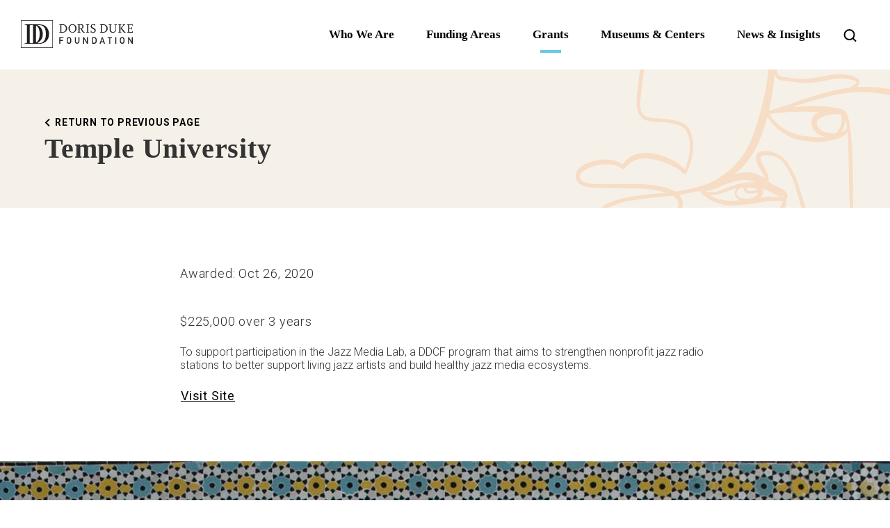

--- FILE ---
content_type: text/html; charset=utf-8
request_url: http://dev-ddcf-website.chemistry.digital/grants/what-weve-funded/Grant-Recipients/temple-university/
body_size: 10151
content:


<!DOCTYPE html>
<html lang="en">
<head>
        <meta name="robots" content="noindex">
    <meta http-equiv="Content-Type" content="text/html; charset=utf-8">
    <meta http-equiv="X-UA-Compatible" content="IE=edge,chrome=1">
    <meta name="viewport" content="width=device-width, initial-scale=1.0, user-scalable=yes">
    <title>Temple University</title>
    <meta name="description">
    <link rel="shortcut icon" href="/Static/Images/ddfav.png">
    <link rel="icon" href="/Static/Images/ddfav.png">
    <link href="https://fonts.googleapis.com/css?family=Roboto:300,400,500,700,900" rel="stylesheet">

    <link rel="stylesheet" href="/static/css/styles.css?v=2.001" />
    <link rel="stylesheet" type="text/css" href="/static/css/slick.css">
    <link rel="stylesheet" type="text/css" href="/static/css/custombox.css?v=1.93">
    <link rel="stylesheet" href="/static/css/extra.css?v=1.26" />

    <script>
        (function () {

            // var cx = '011189806592081060705:4gx4aqebzxi';
            var cx = '94cce87692fa2d3ef';
            var gcse = document.createElement('script'); gcse.type = 'text/javascript'; gcse.async = true;
            gcse.src = (document.location.protocol == 'https:' ? 'https:' : 'http:') +
                '//www.google.com/cse/cse.js?cx=' + cx;
            var s = document.getElementsByTagName('script')[0]; s.parentNode.insertBefore(gcse, s);
        })();
    </script>


</head>
<body>
    
    <a href="#main-content" class="skip-main">
        Skip to main content
    </a>
    <div id="siteframe">
        <div id="wrapper" class="opentrans">

            

<header>
    <div class="header-container">
        <div class="header-container--left">
            <a href="/" class="logo"><img src="/static/svg/logo-main.svg?v=1" alt="Doris Duke Charitable Foundation"></a>
        </div>
        <div class="header-container--right">

            <nav class="main-nav">
                <ul class="nav-menu">

                        <li class="nav-item">

                            <a href="/who-we-are/" class="who-we-are  ">Who We Are </a>

                                <div class="sub-nav">
                                    <div class="sub-nav--inner">
                                        <div class="sub-nav--grid">
                                            <ul class="sub-nav-group info-col">
                                                <li class="section who-we-are">Who We Are</li>
                                                <li class="summary">A commitment to our legacy, mission and values</li>
                                            </ul>
                                            <ul class="sub-nav-group main-links-col">
                                                    <li><a href="/who-we-are/our-mission--values/" class="link--arrow" >Our Mission &amp; Values</a></li>
                                                    <li><a href="/who-we-are/our-founder/" class="link--arrow" >Our Founder</a></li>
                                                    <li><a href="/who-we-are/our-history/" class="link--arrow" >Our History</a></li>
                                                    <li><a href="/who-we-are/our-people/" class="link--arrow" >Our People</a></li>
                                                    <li><a href="/who-we-are/financials--governance/" class="link--arrow" >Financials &amp; Governance</a></li>
                                                    <li><a href="/who-we-are/diversity-equity-and-inclusion/" class="link--arrow" >Diversity, Equity and Inclusion</a></li>
                                                    <li><a href="/who-we-are/join-our-team/" class="link--arrow" >Join Our Team</a></li>
                                            </ul>
                                            <ul class="sub-nav-group secondary-links-col">


                                                            <li><a href="/news--insights/?1=1&amp;NewsCategoryID=8&amp;NewsTopicID=0&amp;NewsSearch=&amp;NewsDate=#news-filter">Insights</a></li>
                                                            <li><a href="/museums--centers/?1=1&amp;NewsCategoryID=5&amp;NewsTopicID=0&amp;NewsSearch=&amp;NewsDate=#news-filter">Museums &amp; Centers</a></li>
                                            </ul>
                                        </div>
                                    </div>
                                </div>

</li>
                        <li class="nav-item">

                            <a href="/funding-areas/" class="funding-areas  ">Funding Areas </a>

                                <div class="sub-nav">
                                    <div class="sub-nav--inner">
                                        <div class="sub-nav--grid">
                                            <ul class="sub-nav-group info-col">
                                                <li class="section funding-areas">Funding Areas</li>
                                                <li class="summary">Supporting the well-being of people and the planet</li>
                                            </ul>
                                            <ul class="sub-nav-group main-links-col">
                                                    <li><a href="/funding-areas/performing-arts/" class="link--arrow" >Performing Arts</a></li>
                                                    <li><a href="/funding-areas/medical-research/" class="link--arrow" >Medical Research</a></li>
                                                    <li><a href="/funding-areas/environment/" class="link--arrow" >Environment</a></li>
                                                    <li><a href="/funding-areas/child-well-being/" class="link--arrow" >Child Well-Being</a></li>
                                                    <li><a href="/funding-areas/building-bridges/" class="link--arrow" >Building Bridges</a></li>
                                                    <li><a href="/funding-areas/african-health-initiative/" class="link--arrow" >African Health Initiative</a></li>
                                            </ul>
                                            <ul class="sub-nav-group secondary-links-col">


                                                            <li><a href="/grants/open-grant-competitions/">Open Grant Competitions</a></li>
                                                            <li><a href="/grants/our-funding-process/">Our Funding Process</a></li>
                                                            <li><a href="/grants/resources/">Resources</a></li>
                                            </ul>
                                        </div>
                                    </div>
                                </div>

</li>
                        <li class="nav-item">

                            <a href="/grants/" class="grants on ">Grants </a>

                                <div class="sub-nav">
                                    <div class="sub-nav--inner">
                                        <div class="sub-nav--grid">
                                            <ul class="sub-nav-group info-col">
                                                <li class="section grants">Grants</li>
                                                <li class="summary">Resources for current and prospective grantees</li>
                                            </ul>
                                            <ul class="sub-nav-group main-links-col">
                                                    <li><a href="/grants/open-grant-competitions/" class="link--arrow" >Open Grant Competitions</a></li>
                                                    <li><a href="/grants/our-funding-process/" class="link--arrow" >Our Funding Process</a></li>
                                                    <li><a href="/grants/what-weve-funded/" class="link--arrow" >What We&#39;ve Funded</a></li>
                                                    <li><a href="/grants/resources/" class="link--arrow" >Resources</a></li>
                                            </ul>
                                            <ul class="sub-nav-group secondary-links-col">


                                                            <li><a href="/news--insights/?1=1&amp;NewsCategoryID=2&amp;NewsTopicID=0&amp;NewsSearch=&amp;NewsDate=#news-filter">Grantee Spotlight</a></li>
                                                            <li><a href="/news--insights/?1=1&amp;NewsCategoryID=3&amp;NewsTopicID=0&amp;NewsSearch=&amp;NewsDate=#news-filter">Studies and Reports</a></li>
                                            </ul>
                                        </div>
                                    </div>
                                </div>

</li>
                        <li class="nav-item">

                            <a href="/museums--centers/" class="museums  ">Museums &amp; Centers </a>

                                <div class="sub-nav">
                                    <div class="sub-nav--inner">
                                        <div class="sub-nav--grid">
                                            <ul class="sub-nav-group info-col">
                                                <li class="section museums">Museums &amp; Centers</li>
                                                <li class="summary">Centers for cultural discovery and environmental stewardship</li>
                                            </ul>
                                            <ul class="sub-nav-group main-links-col">
                                                    <li><a href="/museums--centers/duke-farms/" class="link--arrow" >Duke Farms</a></li>
                                                    <li><a href="/museums--centers/shangri-la/" class="link--arrow"  aria-label='Shangri Lah' >Shangri La</a></li>
                                                    <li><a href="/museums--centers/rough-point/" class="link--arrow" >Rough Point</a></li>
                                            </ul>
                                            <ul class="sub-nav-group secondary-links-col">


                                                            <li><a href="/who-we-are/our-mission--values/">Our Mission &amp; Values</a></li>
                                                            <li><a href="/who-we-are/our-founder/">Our Founder</a></li>
                                                            <li><a href="/news--insights/">News &amp; Insights</a></li>
                                            </ul>
                                        </div>
                                    </div>
                                </div>

</li>
                        <li class="nav-item">

                            <a href="/news--insights/" class="news  ">News &amp; Insights </a>


</li>
                   
                </ul>
                <div class="search-box">
                    <label for="search-field">
                        <span class="screen-reader-text visuallyhidden">
                            To search this site, enter a search
                            term
                        </span>
                    </label>
                    <input id="search-field" type="text" placeholder="Search DDF" aria-required="false" class="search-input"
                           tabindex="-1">
                    <button class="search-btn" title="Search DDCF">
                        <svg width="28" height="29" viewBox="0 0 28 29" xmlns="http://www.w3.org/2000/svg">
                            <g transform="rotate(-45 14.621 5.686)" stroke="#000" stroke-width="2" fill="none" fill-rule="evenodd">
                                <circle cx="8" cy="8" r="7" />
                                <path d="M8 14.154v7.384" />
                            </g>
                        </svg>
                    </button>
                </div>
            </nav>


            <div class="hamburger">
                <svg id="hamburger-search-icon" width="28" height="29" viewBox="0 0 28 29" xmlns="http://www.w3.org/2000/svg">
                    <g class="stroke-fade" transform="rotate(-45 14.621 5.686)" stroke="#000" stroke-width="2" fill="none" fill-rule="evenodd">
                        <circle cx="8" cy="8" r="7" />
                        <path d="M8 14.154v7.384" />
                    </g>
                </svg>
                <button id="nav-toggle" class="nav-toggle home" aria-haspopup="true" aria-label="Open mobile menu" aria-controls="mobile_menu" aria-expanded="false" title="Toggle DDCF mobile menu"><span></span></button>
            </div>
        </div>


        <nav id="mobile_menu" aria-label="DDCF mobile menu" tabindex="-1">
            <div class="mobile-menu--top">
                <form>
                    <label for="mobile-search" class="visuallyhidden">Search DDCF</label>
                    <input id="mobile-search" class="mobile-search" type="text" placeholder="Search DDF" aria-required="false" tabindex="-1">
                    <button class="mobile-search-btn" type="submit" value="submit" title="DDCF mobile search">
                        <svg width="28" height="29" viewBox="0 0 28 29" xmlns="http://www.w3.org/2000/svg">
                            <g transform="rotate(-45 14.621 5.686)" stroke="#fff" stroke-width="2" fill="none" fill-rule="evenodd">
                                <circle cx="8" cy="8" r="7" />
                                <path d="M8 14.154v7.384" />
                            </g>
                        </svg>
                    </button>
                </form>
            </div>
            <ul class="reset mobile-menu--mid" aria-label="DDCF mobile navigation">


                <li class="main-item">



                    <a href="/who-we-are/" tabindex="-1" class="main-section who-we-are ">Who We Are</a>


                        <button type="button" class="icon-mm-expand" aria-expanded="false" aria-controls="submenu_who-we-are" aria-label="Toggle Who We Are submenu" tabindex="-1" title="Toggle Who We Are">
                            <svg width="16px" height="11px" viewBox="0 0 16 11" version="1.1" xmlns="http://www.w3.org/2000/svg"
                                 xmlns:xlink="http://www.w3.org/1999/xlink">
                                <g stroke="none" stroke-width="1" fill="none" fill-rule="evenodd">
                                    <g class="stroke-active" transform="translate(-313.000000, -432.000000)" stroke="#2E3543" stroke-width="3">
                                        <polyline points="314 433 321 440 328 433"></polyline>
                                    </g>
                                </g>
                            </svg>
                        </button>
                        <ul id="submenu_who-we-are" class="reset submenu" style="display: none;">
                                <li>
                                    <a href="/who-we-are/our-mission--values/" tabindex="-1" ><span>Our Mission &amp; Values</span></a>
                                </li>
                                <li>
                                    <a href="/who-we-are/our-founder/" tabindex="-1" ><span>Our Founder</span></a>
                                </li>
                                <li>
                                    <a href="/who-we-are/our-history/" tabindex="-1" ><span>Our History</span></a>
                                </li>
                                <li>
                                    <a href="/who-we-are/our-people/" tabindex="-1" ><span>Our People</span></a>
                                </li>
                                <li>
                                    <a href="/who-we-are/financials--governance/" tabindex="-1" ><span>Financials &amp; Governance</span></a>
                                </li>
                                <li>
                                    <a href="/who-we-are/diversity-equity-and-inclusion/" tabindex="-1" ><span>Diversity, Equity and Inclusion</span></a>
                                </li>
                                <li>
                                    <a href="/who-we-are/join-our-team/" tabindex="-1" ><span>Join Our Team</span></a>
                                </li>

                                        <li><a href="/news--insights/?1=1&amp;NewsCategoryID=8&amp;NewsTopicID=0&amp;NewsSearch=&amp;NewsDate=#news-filter" class="flex-link">Insights</a></li>
                                        <li><a href="/museums--centers/?1=1&amp;NewsCategoryID=5&amp;NewsTopicID=0&amp;NewsSearch=&amp;NewsDate=#news-filter" class="flex-link">Museums &amp; Centers</a></li>
                        </ul>
                </li>
                <li class="main-item">



                    <a href="/funding-areas/" tabindex="-1" class="main-section funding-areas ">Funding Areas</a>


                        <button type="button" class="icon-mm-expand" aria-expanded="false" aria-controls="submenu_funding-areas" aria-label="Toggle Funding Areas submenu" tabindex="-1" title="Toggle Funding Areas">
                            <svg width="16px" height="11px" viewBox="0 0 16 11" version="1.1" xmlns="http://www.w3.org/2000/svg"
                                 xmlns:xlink="http://www.w3.org/1999/xlink">
                                <g stroke="none" stroke-width="1" fill="none" fill-rule="evenodd">
                                    <g class="stroke-active" transform="translate(-313.000000, -432.000000)" stroke="#2E3543" stroke-width="3">
                                        <polyline points="314 433 321 440 328 433"></polyline>
                                    </g>
                                </g>
                            </svg>
                        </button>
                        <ul id="submenu_funding-areas" class="reset submenu" style="display: none;">
                                <li>
                                    <a href="/funding-areas/performing-arts/" tabindex="-1" ><span>Performing Arts</span></a>
                                </li>
                                <li>
                                    <a href="/funding-areas/medical-research/" tabindex="-1" ><span>Medical Research</span></a>
                                </li>
                                <li>
                                    <a href="/funding-areas/environment/" tabindex="-1" ><span>Environment</span></a>
                                </li>
                                <li>
                                    <a href="/funding-areas/child-well-being/" tabindex="-1" ><span>Child Well-Being</span></a>
                                </li>
                                <li>
                                    <a href="/funding-areas/building-bridges/" tabindex="-1" ><span>Building Bridges</span></a>
                                </li>
                                <li>
                                    <a href="/funding-areas/african-health-initiative/" tabindex="-1" ><span>African Health Initiative</span></a>
                                </li>

                                        <li><a href="/grants/open-grant-competitions/" class="flex-link">Open Grant Competitions</a></li>
                                        <li><a href="/grants/our-funding-process/" class="flex-link">Our Funding Process</a></li>
                                        <li><a href="/grants/resources/" class="flex-link">Resources</a></li>
                        </ul>
                </li>
                <li class="main-item">



                    <a href="/grants/" tabindex="-1" class="main-section grants ">Grants</a>


                        <button type="button" class="icon-mm-expand" aria-expanded="false" aria-controls="submenu_grants" aria-label="Toggle Grants submenu" tabindex="-1" title="Toggle Grants">
                            <svg width="16px" height="11px" viewBox="0 0 16 11" version="1.1" xmlns="http://www.w3.org/2000/svg"
                                 xmlns:xlink="http://www.w3.org/1999/xlink">
                                <g stroke="none" stroke-width="1" fill="none" fill-rule="evenodd">
                                    <g class="stroke-active" transform="translate(-313.000000, -432.000000)" stroke="#2E3543" stroke-width="3">
                                        <polyline points="314 433 321 440 328 433"></polyline>
                                    </g>
                                </g>
                            </svg>
                        </button>
                        <ul id="submenu_grants" class="reset submenu" style="display: none;">
                                <li>
                                    <a href="/grants/open-grant-competitions/" tabindex="-1" ><span>Open Grant Competitions</span></a>
                                </li>
                                <li>
                                    <a href="/grants/our-funding-process/" tabindex="-1" ><span>Our Funding Process</span></a>
                                </li>
                                <li>
                                    <a href="/grants/what-weve-funded/" tabindex="-1" ><span>What We&#39;ve Funded</span></a>
                                </li>
                                <li>
                                    <a href="/grants/resources/" tabindex="-1" ><span>Resources</span></a>
                                </li>

                                        <li><a href="/news--insights/?1=1&amp;NewsCategoryID=2&amp;NewsTopicID=0&amp;NewsSearch=&amp;NewsDate=#news-filter" class="flex-link">Grantee Spotlight</a></li>
                                        <li><a href="/news--insights/?1=1&amp;NewsCategoryID=3&amp;NewsTopicID=0&amp;NewsSearch=&amp;NewsDate=#news-filter" class="flex-link">Studies and Reports</a></li>
                        </ul>
                </li>
                <li class="main-item">



                    <a href="/museums--centers/" tabindex="-1" class="main-section museums ">Museums &amp; Centers</a>


                        <button type="button" class="icon-mm-expand" aria-expanded="false" aria-controls="submenu_museums" aria-label="Toggle Museums &amp; Centers submenu" tabindex="-1" title="Toggle Museums &amp; Centers">
                            <svg width="16px" height="11px" viewBox="0 0 16 11" version="1.1" xmlns="http://www.w3.org/2000/svg"
                                 xmlns:xlink="http://www.w3.org/1999/xlink">
                                <g stroke="none" stroke-width="1" fill="none" fill-rule="evenodd">
                                    <g class="stroke-active" transform="translate(-313.000000, -432.000000)" stroke="#2E3543" stroke-width="3">
                                        <polyline points="314 433 321 440 328 433"></polyline>
                                    </g>
                                </g>
                            </svg>
                        </button>
                        <ul id="submenu_museums" class="reset submenu" style="display: none;">
                                <li>
                                    <a href="/museums--centers/duke-farms/" tabindex="-1" ><span>Duke Farms</span></a>
                                </li>
                                <li>
                                    <a href="/museums--centers/shangri-la/" tabindex="-1"  aria-label='Shangri Lah' ><span>Shangri La</span></a>
                                </li>
                                <li>
                                    <a href="/museums--centers/rough-point/" tabindex="-1" ><span>Rough Point</span></a>
                                </li>

                                        <li><a href="/who-we-are/our-mission--values/" class="flex-link">Our Mission &amp; Values</a></li>
                                        <li><a href="/who-we-are/our-founder/" class="flex-link">Our Founder</a></li>
                                        <li><a href="/news--insights/" class="flex-link">News &amp; Insights</a></li>
                        </ul>
                </li>
                <li class="main-item">



                    <a href="/news--insights/" tabindex="-1" class="main-section news icon-mm-nosub">News &amp; Insights</a>


                </li>

                </ul>
            <div class="mobile-menu--bottom">
                <div class="row">
                    <a href="https://twitter.com/DorisDukeFdn" aria-label="DDCF on Twitter" target="_blank" rel="noopener"><img src="/static/svg/footer-twitter.svg?v=1"  alt="DDCF on Twitter"></a><a href="https://www.facebook.com/DorisDukeFdn/" aria-label="DDCF on Facebook" target="_blank" rel="noopener"><img src="/static/svg/footer-facebook.svg?v=1"  alt="DDCF on Facebook"></a><a href="https://www.linkedin.com/company/doris-duke-charitable-foundation/" aria-label="DDCF on LinkedIn" target="_blank" rel="noopener"><img src="/static/svg/footer-linkedin.svg?v=1"  alt="DDCF on LinkedIn"></a><a href="https://www.youtube.com/channel/UCFI1385cuRlEoVUWQPqHZSQ" aria-label="DDCF on YouTube" target="_blank" rel="noopener"><img src="/static/svg/footer-youtube.svg?v=1"  alt="DDCF on YouTube"></a><a href="https://www.instagram.com/DorisDukeFdn/" aria-label="DDCF on Instagram" target="_blank" rel="noopener"><img src="/static/svg/footer-instagram.svg?v=1"  alt="DDCF on Instagram"></a>
                </div>


                <p><a target='' href='/sitemap/'>Sitemap</a> | <a target='' href='/terms-of-use/'>Terms of Use</a><br><span>&copy; Doris Duke Foundation</span></p>

            </div>
            <a href="#" class="reader action_close_mobilemenu" aria-label="Close mobile menu and return to site"
               aria-expanded="false" tabindex="-1">Close</a>
        </nav>

    </div>
</header>

            <main>


                






<section class="ddcf-hero--text gold">
    <div class="inner">
        <div class="content">
            <p><a href="/grants/what-weve-funded/?1=1" class="link--return"><span>Return to Previous Page</span></a></p>
            <h1 class="ddcf-text--heading-hero-text" >Temple University</h1>
        </div>
    </div>
</section>

<article>

    <div class="ddcf-pad-top-60 ddcf-pad-bottom-60">
        <div class="inner content-inner">
            <div class="ddcf-module--content-wysiwyg">

                <p>
                    Awarded: Oct 26, 2020
                </p>

                <p>
                    $225,000 over 3 years
                </p>
                <span >
                    <div>To support participation in the Jazz Media Lab, a DDCF program that aims to strengthen nonprofit jazz radio stations to better support living jazz artists and build healthy jazz media ecosystems.</div>
                </span>


                    <p>
                        <a href="https://www.wrti.org/" target="_blank">Visit Site</a>
                    </p>



            </div>


        </div>
    </div>
</article>








<section class="ddcf-module--subscribe-cta" style="background-image: url(/siteassets/email-signup/email-box-tile.jpg);">


    <div id="subscribe-box-form-panel" class="subscribe-box">
            <h2>Stay close to the conversation</h2>
        <form class="ddcf-form">

            <div class="ddcf-email-conversion--grid">
                <div data-g="a">
                    <label for="subscribe-email" class="visuallyhidden">Email address</label>
                    <input id="subscribe-email" name="subscribe-email" type="email" placeholder="Email address">
                </div>
                <div class="grid-spacer-mobile-30"></div>
                <div data-g="c">
                    <div class="customize-interests">
                        <a href="#" class="action_customize-interests" aria-controls="customize_interests" aria-label="Toggle customized interest option panel">
                            <div class="interests-closed">
                                <img src="/Static/svg/conversation-bubble.svg" alt="" role="presentation">
                                <span>Customize my interests</span>
                            </div>
                            <div class="interests-open" style="display: none;">
                                <img src="/Static/svg/close-interests.svg" alt="" role="presentation">
                                <span>Close Custom Interests</span>
                            </div>

                        </a>
                        <div class="customize-interests--options">
                            <div></div>
                        </div>
                    </div>
                </div>
                <div id="customize_interests" data-g="d" style="display: none;" class="email-content-toggle" aria-expanded="false">
                    <div class="ddcf-text--content-m">Please select the Topic and Content Type you wish to receive through the email given above. You may change your preferences at any time.</div>
                    <fieldset>
                        <legend>Topics</legend>
                        <div class="checkbox-columns">
                            <div>
                                <input type="checkbox" id="performing_arts" name="performing_arts" checked>
                                <label for="performing_arts">Performing Arts</label>
                            </div>
                            <div>
                                <input type="checkbox" id="child" name="child" checked>
                                <label for="child">Child Well-being</label>
                            </div>
                            <div>
                                <input type="checkbox" id="medical" name="medical" checked>
                                <label for="medical">Medical Research</label>
                            </div>
                            <div>
                                <input type="checkbox" id="building_bridges" name="building_bridges" checked>
                                <label for="building_bridges">Building Bridges</label>
                            </div>
                            <div>
                                <input type="checkbox" id="environment" name="environment" checked>
                                <label for="environment">Environment</label>
                            </div>
                            <div>
                                <input type="checkbox" id="african_health" name="african_health" checked>
                                <label for="african_health">African Health Initiative</label>
                            </div>
                        </div>
                    </fieldset>

                    <fieldset>
                        <legend>Content Type</legend>
                        <div class="checkbox-columns">
                            <div>
                                <input type="checkbox" id="interests_news" name="interests_news" checked>
                                <label for="interests_news">News and Announcements</label>
                            </div>
                            <div>
                                <input type="checkbox" id="interests_insights" name="interests_insights" checked>
                                <label for="interests_insights">Insights</label>
                            </div>
                            <div>
                                <input type="checkbox" id="interests_funding" name="interests_funding" checked>
                                <label for="interests_funding">Funding Competitions</label>
                            </div>
                            <div>
                                <input type="checkbox" id="interests_grantee" name="interests_grantee" checked>
                                <label for="interests_grantee">Grantee Profiles</label>
                            </div>
                            <div>
                                <input type="checkbox" id="interests_events" name="interests_events" checked>
                                <label for="interests_events">Events</label>
                            </div>
                        </div>
                    </fieldset>
                </div>
                <div class="grid-spacer-mobile-30"></div>
                <div data-g="b">
                    <button id="btnEmailConversion" name="submit" type="submit">
                        Submit
                    </button>
                </div>
            </div>

        </form>

    </div>


    <div id="subscribe-box-form-panel-complete" class="subscribe-box" style="display: none;">
        <h2>Thank you for your submission.</h2>

        <p>We have added you to our mailing list.</p>
        <!--
        <p>Check your inbox for a confirmation email. You may update your settings as well as review your preferred contact address at any time.</p>
        -->
    </div>

</section>











            </main>

            


<footer>
    <div class="inner">
        <nav aria-label="primary footer navigation" class="ddcf-footer--grid">


                <div class="ddcf-flex ddcf-flex--verttop" data-g="a">
                    <a href="/who-we-are/" class="landing-page">Who We Are</a>
                        <a href="/who-we-are/our-mission--values/" >Our Mission &amp; Values</a>
                        <a href="/who-we-are/our-founder/" >Our Founder</a>
                        <a href="/who-we-are/our-history/" >Our History</a>
                        <a href="/who-we-are/our-people/" >Our People</a>
                        <a href="/who-we-are/financials--governance/" >Financials &amp; Governance</a>
                        <a href="/who-we-are/diversity-equity-and-inclusion/" >Diversity, Equity and Inclusion</a>
                        <a href="/who-we-are/join-our-team/" >Join Our Team</a>
                </div>
                <div class="ddcf-flex ddcf-flex--verttop" data-g="b">
                    <a href="/funding-areas/" class="landing-page">Funding Areas</a>
                        <a href="/funding-areas/performing-arts/" >Performing Arts</a>
                        <a href="/funding-areas/medical-research/" >Medical Research</a>
                        <a href="/funding-areas/environment/" >Environment</a>
                        <a href="/funding-areas/child-well-being/" >Child Well-Being</a>
                        <a href="/funding-areas/building-bridges/" >Building Bridges</a>
                        <a href="/funding-areas/african-health-initiative/" >African Health Initiative</a>
                </div>
                <div class="ddcf-flex ddcf-flex--verttop" data-g="c">
                    <a href="/grants/" class="landing-page">Grants</a>
                        <a href="/grants/open-grant-competitions/" >Open Grant Competitions</a>
                        <a href="/grants/our-funding-process/" >Our Funding Process</a>
                        <a href="/grants/what-weve-funded/" >What We&#39;ve Funded</a>
                        <a href="/grants/resources/" >Resources</a>
                </div>
                <div class="ddcf-flex ddcf-flex--verttop" data-g="d">
                    <a href="/museums--centers/" class="landing-page">Museums &amp; Centers</a>
                        <a href="/museums--centers/duke-farms/" >Duke Farms</a>
                        <a href="/museums--centers/shangri-la/"  aria-label='Shangri Lah' >Shangri La</a>
                        <a href="/museums--centers/rough-point/" >Rough Point</a>
                </div>
                <div class="ddcf-flex ddcf-flex--verttop" data-g="e">
                    <a href="/news--insights/" class="landing-page">News &amp; Insights</a>
                </div>

        </nav>


        <nav aria-label="secondary footer navigation" class="footer-bottom-nav">
            <div class="footer-logo">
                <a href="/"><img src="/static/images/Doris-Duke-f-Logo.svg" alt="Doris Duke Charitable Foundation" style="width: 96px;"></a>
            </div>
            <div class="footer-bottom-nav--links">
                <div class="footer-social">
                    <a href="https://twitter.com/DorisDukeFdn" aria-label="DDCF on Twitter" target="_blank" rel="noopener"><img src="/static/svg/footer-twitter.svg?v=1"  alt="DDCF on Twitter"></a><a href="https://www.facebook.com/DorisDukeFdn/" aria-label="DDCF on Facebook" target="_blank" rel="noopener"><img src="/static/svg/footer-facebook.svg?v=1"  alt="DDCF on Facebook"></a><a href="https://www.linkedin.com/company/doris-duke-charitable-foundation/" aria-label="DDCF on LinkedIn" target="_blank" rel="noopener"><img src="/static/svg/footer-linkedin.svg?v=1"  alt="DDCF on LinkedIn"></a><a href="https://www.youtube.com/channel/UCFI1385cuRlEoVUWQPqHZSQ" aria-label="DDCF on YouTube" target="_blank" rel="noopener"><img src="/static/svg/footer-youtube.svg?v=1"  alt="DDCF on YouTube"></a><a href="https://www.instagram.com/DorisDukeFdn/" aria-label="DDCF on Instagram" target="_blank" rel="noopener"><img src="/static/svg/footer-instagram.svg?v=1"  alt="DDCF on Instagram"></a>
                </div>
                <div class="footer-legal">
                    <div class="footer-logos">
                        <span class="ddcf-text--light">Museums and Centers of the Doris Duke Foundation:</span>
                        <div style="margin-top: 20px;" class="logo-flex">
                            <a href="https://www.shangrilahawaii.org/" target="_blank">
                                <img src="/static/images/Shangri-La-Logo.svg" alt="Shangrila Logo" style="width: 190px;">
                            </a>
                            <a href="https://www.dukefarms.org/" target="_blank">
                                <img src="/static/images/Duke-Farms-Logo.svg" alt="Duke Farms Logo" style="width: 173px;">
                            </a>
                        </div>
                    </div>
                    <div class="footer-links-bottom">
                        <a target='' href='/sitemap/'>Sitemap</a><a target='' href='/terms-of-use/'>Terms of Use</a><span>&copy; Doris Duke Foundation</span>
                    </div>
                </div>



            </div>

        </nav>




    </div>
</footer>


        </div>

    </div>
    <div id="responder"></div>
    <script type="text/javascript" src="https://ajax.googleapis.com/ajax/libs/jquery/3.6.0/jquery.min.js"></script>
    <script>if (!window.jQuery) { document.write('<script src="/static/js/jquery-3.6.0.min.js"><\/script>'); }</script>
    <script type="text/javascript" src="/static/js/vendor/jquery-accessibleMegaMenu.js"></script>
    <script src="/static/js/scripts1625854022394.min.js"></script>

    <script src="/static/js/ddcf.events.js?v=1.48"></script>
    <script src="/static/js/vendor/custombox.min.js"></script>

    <!--[if lt IE 9]>
    <script src="http://html5shiv.googlecode.com/svn/trunk/html5.js"></script>
    <![endif]-->
    <!-- SLIDER SUPPORT -->
    <script src="/Static/js/vendor/slick.min.js"></script>


    <script>
        $(document).ready(function () {
            //custom function showing current slide
            var $status = $(".ddcf-module--content-slider--paging");
            var $slickElement = $(".ddcf-module--content-slider");

            $slickElement.on("init reInit afterChange", function (event, slick, currentSlide, nextSlide) {
                //currentSlide is undefined on init -- set it to 0 in this case (currentSlide is 0 based)
                var i = (currentSlide ? currentSlide : 0) + 1;
                $status.html(i + '&nbsp;&nbsp;<img src="/svg/slash.svg" alt="" role="presentation"> &nbsp;&nbsp;' + slick.slideCount);

            });
            $(".ddcf-module--content-slider").slick({
                slidesToShow: 1,
                slidesToScroll: 1,
                autoplay: false,
                dots: false,
                speed: 500,
                fade: true,
                cssEase: 'linear',
                prevArrow: "<a href='#' class='gallery-arrow prev' aria-label='go to previous slide' title='go to previous slide'></a>",
                nextArrow: "<a href='#' class='gallery-arrow next' aria-label='go to next slide' title='go to next slide'></a>",
                customPaging: function (slider, i) {
                    var thumb = $(slider.$slides[i]).data();
                    return '<a>1</a>';
                },
            });
        });
    </script>


    <script>
        $(window).resize(function () { setHero(); });
        //$(window).onorientationchange = function () { setHero(); }
        $(document)
            .ready(function () {
                setHero();
                setTimeout(function () { setHero(); }, 1000);
            });

        function setHero() {
            var hero = $(".ddcf-hero--text");
            var imgholder = $(".ddcf-hero--image-holder img");
            var imgheight = imgholder.height() / 2;
            var currentpad = hero.css("padding-bottom");
            var bottompad = parseFloat(currentpad);
            var newpad = Math.floor(imgheight) - bottompad / 2 + 'px';
            $(".ddcf-hero--text .content").css("padding-bottom", newpad);
            imgholder.css("margin-top", -Math.floor(imgheight) + 'px');
        }
    </script>



    <script>
        $(window).resize(function () { setVideoMargin(); });
        $(window).resize(function () { setVideoMargin(); });
        $(window).onorientationchange = function () { setVideoMargin(); }
        $(document)
            .ready(function () {
                setVideoMargin();
            })
            .on("click", "#video-overlay", function (e) {
                // this is for the second video on homepage
                e.preventDefault();
                var thevid = $("#thevideo");
                $(this).hide();
                thevid.show();
            })
            ;

        function setVideoMargin() {
            var vheight = $(".yt-video").outerHeight();
            var margintop = -(vheight / 2);
            $(".ddcf-module--video").css("margin-top", margintop);
        }
    </script>

    <!-- VIDEO HERO -->
    <script>
        $(document)
            .ready(function () {
                document.addEventListener('custombox:overlay:complete', function () {
                    $("#video-focus iframe").focus();
                });
            })
            .on("click", ".action_play-video", function (e) {
                e.preventDefault();
                //console.log("video start");
                var options = $(this).data("demo");
                new Custombox.modal({
                    content: {
                        target: '#video-modal',
                    },
                    overlay: {
                        opacity: .6
                    }
                }).open();
                $("#video-focus").focus();
            })
            ;
    </script>


    <script>
        $(document)
            .ready(function () {
                //
            })
            .on("click", ".action_customize-interests", function (e) {
                e.preventDefault();
                var moreform = $(".email-content-toggle");
                var iopen = $(".interests-open");
                var iclosed = $(".interests-closed");
                if ($(this).hasClass("active")) {
                    moreform.slideUp().attr("aria-expanded", false);
                    $(this).removeClass("active");
                    iopen.hide();
                    iclosed.show();
                } else {
                    moreform.slideDown().attr("aria-expanded", true);
                    $(this).addClass("active");
                    iclosed.hide();
                    iopen.show();
                }
            })
            ;
    </script>


</body>
</html>


--- FILE ---
content_type: image/svg+xml
request_url: http://dev-ddcf-website.chemistry.digital/static/svg/logo-main.svg?v=1
body_size: 9192
content:
<svg xmlns="http://www.w3.org/2000/svg" width="161" height="40" fill="none"><path fill="#221E1F" fill-rule="evenodd" d="M0 40h46V0H0v40Zm.662-.662h44.675V.662H.663v38.676Z" clip-rule="evenodd"/><path fill="#221E1F" fill-rule="evenodd" d="M33.156 30.132c-1.786 2.053-4.123 3.09-7.033 3.09-.97.023-1.962-.043-2.91-.175a12.27 12.27 0 0 0 3.395-1.921c3.307-2.65 4.96-6.358 4.96-11.104 0-3.112-.749-5.872-2.27-8.256-1.5-2.384-3.483-3.996-5.93-4.79l-.088-.022c.617-.067 1.234-.11 1.873-.089 3.726 0 6.438 1.06 8.201 3.135 1.764 2.075 2.623 5.386 2.623 9.89 0 4.658-.925 8.08-2.821 10.242Zm-11.508.795V9.36c0-.486.022-.972.088-1.435A8.029 8.029 0 0 1 24.448 10c1.741 2.097 2.623 5.386 2.623 9.89 0 4.68-.948 8.101-2.821 10.264a9.05 9.05 0 0 1-2.558 2.01c-.022-.221-.044-.64-.044-1.237Zm-4.034.265c0 .839-.044 1.347-.154 1.545-.177.243-.485.42-.97.53-1.654-.044-2.778-.199-3.351-.485-.177-.133-.309-.288-.353-.464-.066-.464-.066-.927-.066-1.369V9.36c0-1.103.088-1.765.242-1.942.375-.375 1.456-.552 3.263-.552.22 0 .441 0 .662.022a.823.823 0 0 1 .418.199c.199.22.31.993.31 2.296v21.81ZM32.318 6.976C30.29 6.29 26.873 5.96 22.023 5.96H6.063v-.022c-.463 0-.684.11-.684.331 0 .287.309.442.926.442 1.19 0 1.874.11 2.072.331.198.22.309.993.309 2.296v21.81c0 .839-.044 1.346-.154 1.545-.265.397-.949.618-2.073.618-.86 0-1.3.133-1.3.353 0 .265.264.398.771.398h19.885c4.056 0 7.319-.972 9.744-2.914 3.307-2.65 4.96-6.358 4.96-11.104 0-3.113-.75-5.872-2.27-8.256-1.522-2.384-3.484-3.996-5.931-4.812ZM63.532 15.536a4.25 4.25 0 0 1-1.38 1.073 4.263 4.263 0 0 1-1.749.395h-2.17V6.897h2.198c.592 0 1.156.141 1.663.395.536.254.987.621 1.382 1.073.395.48.705 1.016.93 1.61.225.617.337 1.29.338 1.935-.001.673-.085 1.373-.31 2.017a5.028 5.028 0 0 1-.902 1.609m2.989-3.614c0-.79-.17-1.58-.48-2.315a6.195 6.195 0 0 0-1.268-1.891 5.717 5.717 0 0 0-1.889-1.27 5.81 5.81 0 0 0-2.284-.48h-5.3v.677h1.353V17.23H55.3v.677h5.3c.79 0 1.58-.141 2.312-.451a6.267 6.267 0 0 0 1.89-1.3 6.188 6.188 0 0 0 1.268-1.89c.31-.735.451-1.525.451-2.344M75.881 16.806a3.47 3.47 0 0 1-1.607.396 3.675 3.675 0 0 1-1.635-.396c-.507-.254-.93-.649-1.269-1.1a4.896 4.896 0 0 1-.845-1.666 7.616 7.616 0 0 1 0-4.207 5.017 5.017 0 0 1 .845-1.637c.338-.452.79-.819 1.297-1.073a3.675 3.675 0 0 1 1.635-.395c.564 0 1.1.141 1.58.395.507.254.93.65 1.268 1.101.367.508.648 1.073.846 1.666.197.62.31 1.327.282 2.032 0 .706-.085 1.412-.282 2.118a4.908 4.908 0 0 1-.846 1.666 3.983 3.983 0 0 1-1.269 1.1m2.51-.564a6.006 6.006 0 0 0 1.24-1.976 6.36 6.36 0 0 0 .451-2.4c0-.819-.14-1.61-.451-2.372a8.276 8.276 0 0 0-1.24-1.92 5.98 5.98 0 0 0-1.833-1.326 5.143 5.143 0 0 0-2.228-.509c-.789 0-1.55.17-2.255.48a5.77 5.77 0 0 0-1.86 1.327 6.591 6.591 0 0 0-1.27 1.977c-.31.762-.45 1.58-.45 2.4 0 2.427 1.381 4.658 3.58 5.674 1.41.65 3.045.65 4.483 0a5.446 5.446 0 0 0 1.832-1.355M86.172 11.725h-1.72V6.812h1.692a2.47 2.47 0 0 1 1.748.621c.45.48.648 1.13.62 1.807 0 .34-.056.706-.17 1.017a2.816 2.816 0 0 1-.478.79 1.91 1.91 0 0 1-.734.508c-.338.113-.648.17-.958.17m4.2 6.154h1.523v-.677h-.705a.935.935 0 0 1-.592-.198 2.313 2.313 0 0 1-.564-.706l-2.593-4.008a3.232 3.232 0 0 0 2.001-.989c.48-.592.733-1.355.705-2.117 0-.565-.113-1.101-.366-1.61a2.803 2.803 0 0 0-1.184-1.242c-.649-.282-1.382-.395-2.087-.367h-5.018v.678h1.353V17.23h-1.353v.677h4.285v-.677h-1.353v-4.687h1.41l2.678 4.292c.113.197.254.395.395.564.112.113.225.226.366.311.141.084.282.113.451.141.226.028.451.028.649.028M93.869 6.643h1.353V17.23h-1.353v.677h4.285v-.677h-1.353V6.643h1.353v-.678H93.87v.678ZM104.074 18.161c.479 0 .958-.084 1.409-.254.423-.17.818-.395 1.156-.706.31-.31.592-.649.761-1.072.198-.424.282-.847.282-1.299 0-.339-.056-.677-.141-1.016a2.899 2.899 0 0 0-.479-.875 4.17 4.17 0 0 0-.902-.82c-.451-.338-.93-.62-1.41-.903a15.562 15.562 0 0 1-1.381-.847 4.956 4.956 0 0 1-.846-.677 2.273 2.273 0 0 1-.423-.593 1.605 1.605 0 0 1-.113-.621 1.661 1.661 0 0 1 .564-1.355 1.99 1.99 0 0 1 1.466-.508c.338 0 .649.056.987.17.395.168.789.366 1.128.62v1.299h.845V5.626h-.845v.65c-.311-.17-.621-.31-.959-.367-.395-.085-.789-.141-1.184-.113-.479 0-.959.085-1.41.226a3.47 3.47 0 0 0-1.128.65 3.141 3.141 0 0 0-.733.987 2.762 2.762 0 0 0-.281 1.242c0 .34.056.706.141 1.017.112.31.281.62.507.875.282.31.592.593.959.819.451.31.93.593 1.437.847.424.226.846.451 1.241.734.31.197.564.423.818.677.197.198.338.424.451.678.084.226.141.48.141.734.028.536-.226 1.044-.677 1.383a2.767 2.767 0 0 1-1.748.508c-.197 0-.366 0-.564-.028a3.762 3.762 0 0 1-.535-.141 3.461 3.461 0 0 1-.564-.282c-.198-.113-.452-.283-.733-.452v-1.44h-.846v3.247h.846v-.734c.394.254.845.48 1.297.62.479.142.986.198 1.466.198M122.798 13.955a5.057 5.057 0 0 1-.902 1.609 4.25 4.25 0 0 1-1.382 1.073 4.032 4.032 0 0 1-1.72.395h-2.17V6.897h2.199a3.7 3.7 0 0 1 1.663.395c.536.254.987.621 1.381 1.073.395.48.705 1.016.931 1.61.225.62.338 1.298.338 1.947a8.291 8.291 0 0 1-.338 2.033m1.607-4.32a5.495 5.495 0 0 0-1.241-1.92 5.708 5.708 0 0 0-1.889-1.27 5.808 5.808 0 0 0-2.283-.48h-5.329v.678h1.353V17.23h-1.353v.677h5.3c.79 0 1.579-.14 2.312-.451a5.707 5.707 0 0 0 1.889-1.27 6.185 6.185 0 0 0 1.269-1.892c.31-.734.451-1.525.451-2.344 0-.79-.141-1.58-.479-2.315M134.611 6.643h1.325v6.804c0 .508-.085 1.016-.254 1.468a3.283 3.283 0 0 1-.704 1.157c-.311.311-.677.565-1.072.734-.451.17-.93.283-1.41.255-.479 0-.93-.085-1.353-.255a3.337 3.337 0 0 1-1.043-.734 3.581 3.581 0 0 1-.648-1.157 3.814 3.814 0 0 1-.226-1.468V6.643h1.353v-.678h-4.285v.678h1.353v7.397c0 .564.113 1.13.339 1.637.225.48.535.932.958 1.299.423.367.902.65 1.438.847a5.64 5.64 0 0 0 1.804.31c.874 0 1.748-.197 2.51-.62.705-.34 1.268-.904 1.663-1.582.367-.762.564-1.58.508-2.428v-6.86h1.353v-.678h-3.609v.678ZM144.958 11.414l4.003-4.771h1.156v-.678h-3.721v.678h1.325l-4.427 5.223 5.075 6.041h2.453v-.677h-.958l-4.906-5.816Z" clip-rule="evenodd"/><path fill="#221E1F" fill-rule="evenodd" d="M144.479 17.23h-1.354V6.643h1.354v-.678h-4.286v.678h1.354v10.559h-1.354v.705h4.286v-.677ZM160.154 15.48v1.609h-4.426v-4.856h3.411v1.383h.818V10.06h-.818v1.355h-3.411V6.812h4.285v1.525h.818v-2.88h-.846v.508h-7.189v.678h1.353V17.23h-1.353v.677H161V15.48h-.846ZM55.3 33.95h1.39v-4.059h3.815v-1.273h-3.814v-2.785h4.45V24.48H55.3v9.47ZM70.996 31.085c-.04.279-.199.557-.397.796-.16.199-.318.358-.557.477-.278.16-.556.239-.874.2-.278 0-.596-.08-.834-.2a1.757 1.757 0 0 1-.596-.477 1.605 1.605 0 0 1-.358-.796 10.267 10.267 0 0 1-.08-1.91c0-.637.04-1.273.12-1.91.04-.279.159-.557.357-.796a1.76 1.76 0 0 1 .596-.477c.278-.12.557-.2.835-.2.318 0 .596.08.874.2.477.278.795.756.914 1.273.08.637.12 1.273.08 1.91.04.677 0 1.313-.08 1.91m1.073-5.014a3.317 3.317 0 0 0-1.033-1.193c-.557-.358-1.192-.557-1.828-.518-.636 0-1.272.16-1.788.518a3.113 3.113 0 0 0-1.073 1.193 2.516 2.516 0 0 0-.318.915c-.08.757-.12 1.473-.08 2.229 0 .716 0 1.472.08 2.189.04.159.08.358.12.517.039.119.118.238.198.398.596 1.034 1.669 1.71 2.86 1.71.637 0 1.272-.198 1.829-.557a2.902 2.902 0 0 0 1.033-1.154c.159-.278.278-.596.318-.914.08-.717.08-1.473.08-2.19 0-.755 0-1.471-.08-2.227a2.516 2.516 0 0 0-.318-.916M82.838 30.568a1.977 1.977 0 0 1-.517 1.472 1.708 1.708 0 0 1-1.351.517c-.516 0-.993-.159-1.311-.517-.398-.398-.556-.915-.556-1.472V24.44h-1.391v6.247c-.04.876.318 1.751.953 2.348.596.597 1.43.915 2.265.915 1.828 0 3.299-1.472 3.299-3.263V24.44h-1.391v6.128ZM95.037 31.204h-.04l-4.133-6.724h-1.31v9.47h1.39v-6.764l4.172 6.764h1.312v-9.47h-1.391v6.724ZM107.474 30.966a1.899 1.899 0 0 1-.278.796c-.357.556-1.033.875-1.708.835h-1.669v-6.764h1.669c.635-.04 1.271.238 1.629.795.199.239.318.557.357.876.04.358.04.955.04 1.79.04.518.04 1.115-.04 1.672m.994-4.895a3.017 3.017 0 0 0-2.782-1.591h-3.218v9.47h3.099c.596.04 1.232-.16 1.749-.478a2.995 2.995 0 0 0 1.112-1.114c.08-.159.199-.318.278-.477.08-.16.12-.358.159-.557.08-.716.119-1.433.119-2.149 0-.955-.039-1.631-.079-2.03a3.575 3.575 0 0 0-.437-1.074M115.74 30.568l1.311-4.139h.04l1.311 4.139h-2.662Zm.795-6.088-3.338 9.47h1.47l.675-2.109h3.457l.756 2.109h1.47l-3.338-9.47h-1.152ZM124.641 25.753h2.503v8.197h1.391v-8.197h2.503V24.48h-6.397v1.273Z" clip-rule="evenodd"/><mask id="a" width="161" height="40" x="0" y="0" maskUnits="userSpaceOnUse" style="mask-type:luminance"><path fill="#fff" fill-rule="evenodd" d="M0 40h161V0H0v40Z" clip-rule="evenodd"/></mask><g fill="#221E1F" fill-rule="evenodd" clip-rule="evenodd" mask="url(#a)"><path d="M135.767 33.95h1.391v-9.47h-1.391v9.47ZM147.489 31.125c-.039.278-.198.557-.357.796-.159.199-.318.358-.557.477-.278.16-.556.239-.874.2a1.833 1.833 0 0 1-1.788-1.473 15.496 15.496 0 0 1-.119-1.91c0-.637 0-1.273.119-1.91.04-.279.159-.557.358-.796.159-.199.358-.358.596-.477.278-.12.556-.2.834-.2.318 0 .596.08.874.2.478.278.795.756.914 1.273.08.637.12 1.273.08 1.91.04.636 0 1.273-.08 1.91m1.113-5.054c-.556-1.074-1.669-1.71-2.861-1.71-.636 0-1.272.158-1.788.517-.437.318-.835.716-1.073 1.193a2.517 2.517 0 0 0-.318.916 13.792 13.792 0 0 0-.079 2.228c0 .716 0 1.472.079 2.188.04.16.08.358.119.518.04.12.12.238.199.398.596 1.034 1.669 1.71 2.861 1.71.636 0 1.272-.198 1.828-.556a2.898 2.898 0 0 0 1.033-1.154c.159-.279.278-.597.318-.916.079-.716.079-1.472.079-2.188 0-.756 0-1.472-.079-2.228a2.517 2.517 0 0 0-.318-.916M159.609 31.204l-4.172-6.724h-1.311v9.47h1.39v-6.764h.04l4.133 6.764H161v-9.47h-1.391v6.724Z"/></g></svg>


--- FILE ---
content_type: application/javascript
request_url: http://dev-ddcf-website.chemistry.digital/static/js/ddcf.events.js?v=1.48
body_size: 5973
content:
function validateEmail(email) {
    const re = /^(([^<>()[\]\\.,;:\s@"]+(\.[^<>()[\]\\.,;:\s@"]+)*)|(".+"))@((\[[0-9]{1,3}\.[0-9]{1,3}\.[0-9]{1,3}\.[0-9]{1,3}\])|(([a-zA-Z\-0-9]+\.)+[a-zA-Z]{2,}))$/;
    return re.test(String(email).toLowerCase());
}

function refresh_resource_page(page) {

    // update state
    $("#resource_page_state").val(page);

    // refresh page control
    var showPageCount = 0;
    var PAGE_SHOW_MAX = 8;
    var MOBILE_PAGE_SHOW_MAX = 5;
    var pageCount = parseInt($("#resource_total_pages").val(), 10);
    var startPage = 1;
    var endPage = pageCount;
    var THRESHOLD = 4;
    var page_num = parseInt(page, 10);

    if ((page - THRESHOLD) <= 0) {
        startPage = 1;
    }
    else {
        startPage = page - THRESHOLD;
    }
    if ((page_num + THRESHOLD) > pageCount) {
        endPage = pageCount;
    }
    else {
        endPage = page_num + THRESHOLD;

        if ((endPage - startPage + 1) < PAGE_SHOW_MAX) {
            endPage += (PAGE_SHOW_MAX - (endPage - startPage + 1));

            if (endPage > PAGE_SHOW_MAX) {
                endPage = PAGE_SHOW_MAX;
            }

            if (endPage > pageCount) {
                endPage = pageCount;
            }
        }
    }

    if ((endPage - startPage) < pageCount && pageCount <= PAGE_SHOW_MAX) {
        startPage = 1;
        endPage = pageCount;
    }

    var str = "";

    if (startPage > 1) {
        str += "<a href=\"#\" class=\"resource_page\" data-page=\"" + (startPage - 1) + "\">...</a>";
    }
    for (i = startPage; i <= endPage; ++i) {
        if (i >= startPage && i <= endPage) {
            var cssStyle = "resource_page";
            if (page_num == i) {
                cssStyle += " active";
            }
            showPageCount += 1;
            if (showPageCount > MOBILE_PAGE_SHOW_MAX) {
                cssStyle += " hide-mobile";
            }
            if (showPageCount <= PAGE_SHOW_MAX) {
                str += "<a class=\"" + cssStyle + "\" href=\"#\" data-page=\"" + i + "\">" + i + "</a>";
            }
        }
    }
    if (endPage < pageCount) {
        str += "<a href=\"#\" class=\"resource_page\" data-page=\"" + (endPage + 1) + "\">...</a>";
    }

    $("#resource_pagination").html(str);

    // clear contents
    $("#resource_container").html("");

    // go through pages
    var page_counter = 1;
    var ITEMS_PER_PAGE = parseInt($("#resource_num_per_page").val(), 10);
    var counter = 0;
    var str = "";

    for (index = 0; index < resource.length; ++index) {

        counter += 1;

        if (page_counter == page) {

            var target = "";

            // paragraph.indexOf(searchTerm);

            if (resource[index][3].indexOf("http://") != -1 || resource[index][3].indexOf("https://") != -1 || resource[index][3].indexOf(".pdf") != -1) {
                target = " target='_blank' ";
            }

            // resource_list += "[\"" + v.Title + "\", \"" + v.Date + "\", \"" + resultContent + "\", \"" + v.URL + "\", \"" + v.ResourceType + "\"]";

            str += "<div class=\"ddcf-card\" aria-label=\"View resource:" + resource[index][0] + "\">";
            str += "<div class=\"ddcf-card--content\">";
            str += "<div class=\"ddcf-card--title\">";
            str += resource[index][0];
            str += "</div>";
            str += "<div class=\"ddcf-card--subtitle\">";
            str += resource[index][4];
            str += "</div>";
            str += "<div class=\"ddcf-line gold\"></div>";

            str += resource[index][2];

            str += "<div class=\"ddcf-card--link-bar\">";

            var linkText = "Link";

            if (resource[index][3] != "") {

                if (resource[index][4].toLowerCase() == "website") {
                    linkText = "Visit Site";
                }
                str += "<a href=\"" + resource[index][3] + "\"  target=\"_blank\" aria-label=\"Visit Site\"><span>" + linkText + "</span></a>";
            }
            str += "</div>";
            str += "</div>";
            str += "</div>";



        }

        if (counter == ITEMS_PER_PAGE) {
            counter = 0;
            page_counter += 1;
        }
    }

    $("#resource_container").html(str);
    // scroll to: #press-sort
    $('html, body').animate({ scrollTop: $("#resource_container").offset().top - 160 }, 400);


}

function refresh_grant_page(page) {


    // update state
    $("#grant_page_state").val(page);

    // refresh page control
    var showPageCount = 0;
    var PAGE_SHOW_MAX = 8;
    var MOBILE_PAGE_SHOW_MAX = 5;
    var pageCount = parseInt($("#grant_total_pages").val(), 10);
    var startPage = 1;
    var endPage = pageCount;
    var THRESHOLD = 4;
    var page_num = parseInt(page, 10);
    var queryString = $("#page_query_string").val();

    if ((page - THRESHOLD) <= 0) {
        startPage = 1;
    }
    else {
        startPage = page - THRESHOLD;
    }
    if ((page_num + THRESHOLD) > pageCount) {
        endPage = pageCount;
    }
    else {
        endPage = page_num + THRESHOLD;

        if ((endPage - startPage + 1) < PAGE_SHOW_MAX) {
            endPage += (PAGE_SHOW_MAX - (endPage - startPage + 1));

            if (endPage > PAGE_SHOW_MAX) {
                endPage = PAGE_SHOW_MAX;
            }

        }
    }

    var str = "";

    if (startPage > 1) {
        str += "<a href=\"#\" class=\"grant_page\" data-page=\"" + (startPage - 1) + "\">...</a>";
    }
    for (i = startPage; i <= endPage; ++i)
    {
        if (i >= startPage && i <= endPage) {
            var cssStyle = "grant_page";
            if (page_num == i) {
                cssStyle += " active";
            }
            showPageCount += 1;
            if (showPageCount > MOBILE_PAGE_SHOW_MAX) {
                cssStyle += " hide-mobile";
            }
            if (showPageCount <= PAGE_SHOW_MAX) {
                str += "<a class=\"" + cssStyle + "\" href=\"#\" data-page=\"" + i + "\">" + i + "</a>";
            }
        }
    }
    if (endPage < pageCount) {
        str += "<a href=\"#\" class=\"grant_page\" data-page=\"" + (endPage + 1) + "\">...</a>";
    }


    $("#grant_pagination").html(str);
    

    // select page
    $('.grant_page').each(function () {
        if ($(this).attr("data-page") == page) {
            $(this).addClass("active");
        }
        else {
            $(this).removeClass("active");
        }
    });

    // clear contents
    $("#grant_container").html("");

    // go through pages
    var page_counter = 1;
    var ITEMS_PER_PAGE = parseInt($("#grant_num_per_page").val(), 10);
    var counter = 0;
    str = "";

    for (index = 0; index < grants.length; ++index) {

        counter += 1;

        if (page_counter == page) {

            str += "<div class=\"ddcf-card\" aria-label=\"View article:" + grants[index][0] + "\">";
            str += "<div class=\"ddcf-card--content\">";
            str += "<div class=\"ddcf-card--title\">";
            str += grants[index][0];
            str += "</div>";
            str += "<div class=\"ddcf-card--subtitle\">";
            str += grants[index][1] + " on " + grants[index][2];
            str += "</div>";
            str += "<div class=\"ddcf-line gold\"></div>";

            str += grants[index][5];

            str += "<div class=\"ddcf-card--link-bar\">";
            str += "<a href=\"" + grants[index][3] + queryString + "&page=" + page + "\" aria-label=\"Read more about " + grants[index][0] + "\"><span>Read More</span></a>";

            if (grants[index][4] != "") {
                str += "<a href=\"" + grants[index][4] + "\"  target=\"_blank\" aria-label=\"Visit " + grants[index][0] + " site\"><span>Visit Site</span></a>";
            }
            str += "</div>";
            str += "</div>";
            str += "</div>";

        }

        if (counter == ITEMS_PER_PAGE) {
            counter = 0;
            page_counter += 1;
        }
    }

    $("#grant_container").html(str);
    // scroll to: #press-sort
    $('html, body').animate({ scrollTop: $("#grant_container").offset().top - 160 }, 400);


}


function increment_grant_page(direction) {

    var current_page = $("#grant_page_state").val();
    var total_pages = parseInt($("#grant_total_pages").val(), 10);

    if (current_page != null) {
        current_page = parseInt(current_page, 10);

        if (direction == -1) {
            if (current_page > 1) {
                current_page = current_page - 1;
            }
        }
        else {
            if (current_page < total_pages) {
                current_page = current_page + 1;
            }
        }
    }
    $("#grant_page_state").val(current_page);

    refresh_grant_page(current_page);

    if (current_page == 1) {
        $(".grant_page_prev").addClass("disabled");
    }
    else {
        $(".grant_page_prev").removeClass("disabled");
    }
    if (current_page == total_pages) {
        $(".grant_page_next").addClass("disabled");
    }
    else {
        $(".grant_page_next").removeClass("disabled");
    }

}


function refresh_news_page(page) {

    // update state
    $("#news_page_state").val(page);

    // refresh page control
    var showPageCount = 0;
    var PAGE_SHOW_MAX = 8;
    var MOBILE_PAGE_SHOW_MAX = 5;
    var pageCount = parseInt($("#news_total_pages").val(), 10);
    var startPage = 1;
    var endPage = pageCount;
    var THRESHOLD = 4;
    var page_num = parseInt(page, 10);
    var queryString = $("#page_query_string").val();


    if ((page - THRESHOLD) <= 0) {
        startPage = 1;
    }
    else {
        startPage = page - THRESHOLD;
    }
    if ((page_num + THRESHOLD) > pageCount) {
        endPage = pageCount;
    }
    else {
        endPage = page_num + THRESHOLD;

        if ((endPage - startPage + 1) < PAGE_SHOW_MAX) {
            endPage += (PAGE_SHOW_MAX - (endPage - startPage + 1));

            if (endPage > PAGE_SHOW_MAX) {
                endPage = PAGE_SHOW_MAX;
            }

        }
    }

    var str = "";

    if (startPage > 1) {
        str += "<a href=\"#\" class=\"news_page\" data-page=\"" + (startPage - 1) + "\">...</a>";
    }
    for (i = startPage; i <= endPage; ++i) {
        if (i >= startPage && i <= endPage) {
            var cssStyle = "news_page";
            if (page_num == i) {
                cssStyle += " active";
            }
            showPageCount += 1;
            if (showPageCount > MOBILE_PAGE_SHOW_MAX) {
                cssStyle += " hide-mobile";
            }
            if (showPageCount <= PAGE_SHOW_MAX) {
                str += "<a class=\"" + cssStyle + "\" href=\"#\" data-page=\"" + i + "\">" + i + "</a>";
            }
        }
    }
    if (endPage < pageCount) {
        str += "<a href=\"#\" class=\"news_page\" data-page=\"" + (endPage + 1) + "\">...</a>";
    }


    $("#news_pagination").html(str);




    // select page
    $('.news_page').each(function () {
        if ($(this).attr("data-page") == page) {
            $(this).addClass("active");
        }
        else {
            $(this).removeClass("active");
        }
    });

    // clear contents
    $("#news_container").html("");

    // go through pages
    var page_counter = 1;
    var ITEMS_PER_PAGE = parseInt($("#news_num_per_page").val(), 10);
    var counter = 0;
    var str = "";

    for (index = 0; index < news.length; ++index) {

        counter += 1;

        if (page_counter == page) {

            var target = "";

            // paragraph.indexOf(searchTerm);

            if (news[index][3].indexOf("http://") != -1 || news[index][3].indexOf("https://") != -1 || news[index][3].indexOf(".pdf") != -1) {
                target = " target='_blank' ";
            }

            str += "<a href=\"" + news[index][3] + queryString + "&page=" + page + "\" " + target + " class=\"ddcf-module--news-item\" aria-label=\"View article:" + news[index][0] + "\">";
            str += "<div class=\"ddcf-module--news-item-img\">";

            if (news[index][2] != null && news[index][2] != "") {
                str += "<img src=\"" + news[index][2] + "\" alt=\"" + news[index][0] + "\">";
            }

            if (news[index][3] != null) {
                str += "<div class=\"news-tag\">" + news[index][4] + "</div>";
            }

            str += "</div>";
            str += "<div class=\"ddcf-module--news-item-pad\">";
            str += "<div class=\"ddcf-module--news-item-title\"><span>";
            str += news[index][0];
            str += "</span></div>";
            str += "<div class=\"ddcf-module--news-item-date\">" + news[index][1] + "</div>";
            str += "</div>";
            str += "</a>";



        }

        if (counter == ITEMS_PER_PAGE) {
            counter = 0;
            page_counter += 1;
        }
    }

    $("#news_container").html(str);
    // scroll to: #press-sort
    $('html, body').animate({ scrollTop: $("#news_container").offset().top - 160 }, 400);


}

function increment_resource_page(direction) {

    var current_page = $("#resource_page_state").val();
    var total_pages = parseInt($("#resource_total_pages").val(), 10);

    if (current_page != null) {
        current_page = parseInt(current_page, 10);

        if (direction == -1) {
            if (current_page > 1) {
                current_page = current_page - 1;
            }
        }
        else {
            if (current_page < total_pages) {
                current_page = current_page + 1;
            }
        }
    }
    $("#resource_page_state").val(current_page);

    refresh_resource_page(current_page);

    if (current_page == 1) {
        $(".resource_page_prev").addClass("disabled");
    }
    else {
        $(".resource_page_prev").removeClass("disabled");
    }
    if (current_page == total_pages) {
        $(".resource_page_next").addClass("disabled");
    }
    else {
        $(".resource_page_next").removeClass("disabled");
    }

}


function increment_news_page(direction) {

    var current_page = $("#news_page_state").val();
    var total_pages = parseInt($("#news_total_pages").val(), 10);

    if (current_page != null) {
        current_page = parseInt(current_page, 10);

        if (direction == -1) {
            if (current_page > 1) {
                current_page = current_page - 1;
            }
        }
        else {
            if (current_page < total_pages) {
                current_page = current_page + 1;
            }
        }
    }
    $("#news_page_state").val(current_page);

    refresh_news_page(current_page);

    if (current_page == 1) {
        $(".news_page_prev").addClass("disabled");
    }
    else {
        $(".news_page_prev").removeClass("disabled");
    }
    if (current_page == total_pages) {
        $(".news_page_next").addClass("disabled");
    }
    else {
        $(".news_page_next").removeClass("disabled");
    }

}


function refresh_staff_page(page) {

    // update state
    $("#staff_page_state").val(page);

    // select page
    $('.staff_page').each(function () {
        if ($(this).attr("data-page") == page) {
            $(this).addClass("active");
        }
        else {
            $(this).removeClass("active");
        }
    });

    // clear contents
    $("#staff_container").html("");

    // go through pages
    var page_counter = 1;
    var ITEMS_PER_PAGE = parseInt($("#staff_num_per_page").val(), 10);
    var counter = 0;
    var str = "";

    for (index = 0; index < staff.length; ++index) {

        counter += 1;

        if (page_counter == page) {

            str += "<a href=\"" + staff[index][4] + "\" class=\"ddcf-module--staff-item\" aria-label=\"View staff member:" + staff[index][0] + "\">";
            str += "<div class=\"ddcf-module--staff-item-img\">";

            if (staff[index][2] != null)
            {
                str += "<img src=\"" + staff[index][2] + "\" alt=\"" + staff[index][0] + " " + staff[index][1] + "\">";
            }
            str += "<div class=\"staff-tag\">" + staff[index][3] + "</div>";
            str += "</div>";
            str += "<div class=\"ddcf-module--staff-item-pad\">";
            str += "<div class=\"ddcf-module--staff-item-title\">";
            str += staff[index][0];
            str += "</div>";
            str += "<div class=\"ddcf-module--staff-item-position\">" + staff[index][1] + "</div>";
            str += "</div>";
            str += "</a>";

            /*
            str += "<div class=\"me-news--item\">";
            str += "<div class=\"me-news--item-date\">" + news[index][1] + "</div>";
            str += "<h3 class=\"me-text--subhead-m\">" + news[index][0] + "</h3>";
            str += "<a href=\"" + news[index][2] + "\" title=\"Read more about " + news[index][0] + "\" class=\"link-line\">Read more</a>";
            str += "</div>";
            */

    
        }

        if (counter == ITEMS_PER_PAGE) {
            counter = 0;
            page_counter += 1;
        }
    }

    $("#staff_container").html(str);
    // scroll to: #press-sort
    $('html, body').animate({ scrollTop: $("#staff_container").offset().top - 160 }, 400);
}



function increment_staff_page(direction) {

    var current_page = $("#staff_page_state").val();
    var total_pages = parseInt($("#staff_total_pages").val(), 10);

    if (current_page != null) {
        current_page = parseInt(current_page, 10);

        if (direction == -1) {
            if (current_page > 1) {
                current_page = current_page - 1;
            }
        }
        else {
            if (current_page < total_pages) {
                current_page = current_page + 1;
            }
        }
    }
    $("#staff_page_state").val(current_page);

    refresh_staff_page(current_page);



    if (current_page == 1) {
        $(".staff_page_prev").addClass("disabled");
    }
    else {
        $(".staff_page_prev").removeClass("disabled");
    }
    if (current_page == total_pages) {
        $(".staff_page_next").addClass("disabled");
    }
    else {
        $(".staff_page_next").removeClass("disabled");
    }

}

function resourceSearchRequery() {

    var ResourceContentTypeID = $('#resource_content_type').val();
    var ResourceCategoryID = $('#resource_cat').val();
    var ResourceSearch = $('#resource_search').val();

    var url = window.location.href;

    // remove ?
    if (url.indexOf("?") != -1) {
        url = url.substr(0, url.indexOf('?'));
    }

    url += "?1=1";

    if (ResourceCategoryID) {
        url += "&ResourceCategoryID=" + ResourceCategoryID;
    }
    if (ResourceContentTypeID) {
        url += "&ResourceContentTypeID=" + ResourceContentTypeID;
    }
    if (ResourceSearch) {
        url += "&ResourceSearch=" + ResourceSearch;
    }

    url += "#resource-filter";

    window.location.href = url;
}

function newsSearchRequery() {
    var NewsCategoryID = $('#news_cat').val();
    var NewsTopicID = $('#news_topic').val();
    var NewsSearch = $('#news_search').val();
    var NewsDate = $('#news_date').val();

    var url = window.location.href;

    // remove ?
    if (url.indexOf("?") != -1) {
        url = url.substr(0, url.indexOf('?'));
    }

    url += "?1=1";

    if (NewsCategoryID) {
        url += "&NewsCategoryID=" + NewsCategoryID;
    }
    if (NewsTopicID) {
        url += "&NewsTopicID=" + NewsTopicID;
    }
    if (NewsSearch) {
        url += "&NewsSearch=" + NewsSearch;
    }
    if (NewsDate) {
        url += "&NewsDate=" + NewsDate;
    }
    url += "#news-filter";

    window.location.href = url;
}

function grantSearchRequery() {

    var GrantProgramID = $('#funded_program').val();
    var GrantInitiativeID = $('#funded_initiative').val();
    var GrantDate = $('#funded_year').val();
    var GrantShow = $('#funded_show').val();
    var GrantSearch = $('#funded_search').val();
    var GrantSortBy = $('#funded_sort').val();

    var url = window.location.href;
    // remove ?
    if (url.indexOf("?") != -1) {
        url = url.substr(0, url.indexOf('?'));
    }

    url += "?1=1";
    if (GrantProgramID) {
        url += "&GrantProgramID=" + GrantProgramID;
    }
    if (GrantInitiativeID) {
        url += "&GrantInitiativeID=" + GrantInitiativeID;
    }
    if (GrantDate) {
        url += "&GrantDate=" + GrantDate;
    }
    if (GrantShow) {
        url += "&GrantShow=" + GrantShow;
    }
    if (GrantSearch) {
        url += "&GrantSearch=" + GrantSearch;
    }
    if (GrantSortBy) {
        url += "&GrantSortBy=" + GrantSortBy;
    }
    url += "#grant-filter";
    window.location.href = url; 
}

$(document)
    .ready(function () {

        $("#news_search").keyup(function (event) {
            if (event.keyCode === 13) {

                $("#newsSearchButton").click();
            }
        });

        $("#staff_search").keyup(function (event) {
            if (event.keyCode === 13) {
                $("#staffSearchButton").click();
            }
        });

        $("#funded_search").keyup(function (event) {
            if (event.keyCode === 13) {
                $("#grantSearchButton").click();
            }
        });

        $("#research_search").keyup(function (event) {
            if (event.keyCode === 13) {
                $("#grantSearchButton").click();
            }
        });

        $("#search-field").keyup(function (event) {
            if (event.keyCode === 13) {

                var search_term = $("#search-field").val();

                if (!search_term) {
                    alert("Please enter a search term.")
                }
                else {

                    var search_url = "/search/?cx=011189806592081060705:4gx4aqebzxi&cof=FORID%3A9&ie=UTF-8&q=" + search_term;
                    window.location.href = search_url;

                }
            }
        }); 
        $("#mobile-search").keyup(function (event) {
            if (event.keyCode === 13) {

                var search_term = $("#mobile-search").val();

                if (!search_term) {
                    alert("Please enter a search term.")
                }
                else {

                    var search_url = "/search/?cx=011189806592081060705:4gx4aqebzxi&cof=FORID%3A9&ie=UTF-8&q=" + search_term;
                    window.location.href = search_url;

                }
            }
        }); 

        // mobile-search


    })
    .on("click", "#staffSearchButton", function (event) {

        var StaffCategoryID = $('#program').val();
        var StaffSearch = $('#staff_search').val();

        var url = window.location.href;

        // remove ?
        if (url.indexOf("?") != -1) {
            url = url.substr(0, url.indexOf('?'));
        }
        window.location.href = url + "?StaffCategoryID=" + StaffCategoryID + "&StaffSearch=" + StaffSearch;


        return false;
    })
    .on("change", "#program", function () {

        var StaffCategoryID = $('#program').val();

        var url = window.location.href;

        // remove ?
        if (url.indexOf("?") != -1) {
            url = url.substr(0, url.indexOf('?'));
        }

        window.location.href = url + "?StaffCategoryID=" + StaffCategoryID;

    })
    .on("change", "#news_cat", function () {

        newsSearchRequery();

    })
    .on("change", "#resource_cat", function () {

        resourceSearchRequery();

    })
    .on("change", "#resource_content_type", function () {

        resourceSearchRequery();

  
    })
    .on("click", "#btnEmailConversion", function () {

        // check for email
        var emailAddress = $("#subscribe-email").val().trim();
        var error = 0;

        // check for proper format
        if (emailAddress.length == 0) {
            alert("Please enter your email address.");
            error = 1;
        }
        else {
            if (!validateEmail(emailAddress)) {
                alert("Please enter a valid email address.");
                error = 2;
            }
        }

        if (error == 0) {
            $.post("/API/EmailConversionPost", $(".ddcf-form").serialize(), function (data) {
                console.log("Complete!");
            });
        }


        if (error == 0) {

            $("#subscribe-box-form-panel").hide();
            $("#subscribe-box-form-panel-complete").show();
        }

        return false;
    })
    .on("change", "#news_topic", function () {

        newsSearchRequery();

    })
    .on("click", "#newsSearchButton", function (event) {

        newsSearchRequery();

        return false;
    })
    .on("change", "#news_date", function () {

        newsSearchRequery();

        return false;
    })
    .on("change", "#funded_program", function () {

        grantSearchRequery();

        return false;
    })
    .on("change", "#funded_initiative", function () {

        grantSearchRequery();

        return false;
    })
    .on("change", "#funded_year", function () {

        grantSearchRequery();

        return false;
    })
    .on("change", "#funded_show", function () {

        grantSearchRequery();

        return false;
    })
    .on("change", "#funded_sort", function () {

        grantSearchRequery();

        return false;
    })
    .on("click", "#grantSearchButton", function (event) {

        grantSearchRequery();

        return false;
    })
    .on("click", "#resourceSearchButton", function (event) {

        resourceSearchRequery();

        return false;
    })
    .on("click", ".staff_page", function (event) {

        // get page
        var page = $(this).attr("data-page");

        // clear results
        refresh_staff_page(page);

        event.preventDefault();


    })
    .on("click", ".news_page", function (event) {

        // get page
        var page = $(this).attr("data-page");

        // clear results
        refresh_news_page(page);

        event.preventDefault();


    })
    .on("click", ".grant_page", function (event) {

        // get page
        var page = $(this).attr("data-page");

        // clear results
        refresh_grant_page(page);

        event.preventDefault();


    })
    .on("click", ".resource_page", function (event) {

        // get page
        var page = $(this).attr("data-page");

        // clear results
        refresh_resource_page(page);

        event.preventDefault();


    })
    .on("click", ".staff_page_prev", function (event) {

        increment_staff_page(-1);

    }).on("click", ".staff_page_next", function (event) {

        increment_staff_page(1);

    })
    .on("click", ".news_page_prev", function (event) {

        increment_news_page(-1);

    }).on("click", ".news_page_next", function (event) {

        increment_news_page(1);

    })
    .on("click", ".grant_page_prev", function (event) {

        increment_grant_page(-1);

    }).on("click", ".grant_page_next", function (event) {

        increment_grant_page(1);

    }).on("click", ".resource_page_prev", function (event) {

        increment_resource_page(-1);

    }).on("click", ".resource_page_next", function (event) {

        increment_resource_page(1);
    })
    ;






--- FILE ---
content_type: image/svg+xml
request_url: http://dev-ddcf-website.chemistry.digital/static/svg/footer-twitter.svg?v=1
body_size: 707
content:
<svg xmlns="http://www.w3.org/2000/svg" width="21" height="17" fill="none"><path fill="#676F76" fill-rule="evenodd" d="M18.85 4.235c.01.183.015.368.015.553C18.865 10.46 14.53 17 6.605 17 4.171 17 1.906 16.29 0 15.073c.337.04.679.059 1.027.059 2.02 0 3.875-.687 5.351-1.837a4.31 4.31 0 0 1-4.024-2.981 4.308 4.308 0 0 0 1.945-.073A4.298 4.298 0 0 1 .842 6.031l.001-.053a4.28 4.28 0 0 0 1.952.535A4.285 4.285 0 0 1 .877 2.943c0-.786.214-1.523.586-2.157a12.242 12.242 0 0 0 8.88 4.483 4.345 4.345 0 0 1-.113-.979c0-2.369 1.93-4.29 4.31-4.29 1.239 0 2.36.522 3.145 1.356A8.652 8.652 0 0 0 20.42.314a4.305 4.305 0 0 1-1.895 2.374A8.6 8.6 0 0 0 21 2.01a8.704 8.704 0 0 1-2.15 2.224Z" clip-rule="evenodd"/></svg>


--- FILE ---
content_type: application/javascript
request_url: http://dev-ddcf-website.chemistry.digital/static/js/vendor/custombox.min.js
body_size: 5485
content:
/*
 *  custombox - Modal dialog effects with transitions CSS3
 *  version: 4.0.3
 *  http://dixso.github.io/custombox/
 *  (c) 2017 Julio de la Calle - @dixso9
 *
 *  Under MIT License - http://opensource.org/licenses/MIT
 */
"use strict"; function _possibleConstructorReturn(e, t) { if (!e) throw new ReferenceError("this hasn't been initialised - super() hasn't been called"); return !t || "object" != typeof t && "function" != typeof t ? e : t } function _inherits(e, t) { if ("function" != typeof t && null !== t) throw new TypeError("Super expression must either be null or a function, not " + typeof t); e.prototype = Object.create(t && t.prototype, { constructor: { value: e, enumerable: !1, writable: !0, configurable: !0 } }), t && (Object.setPrototypeOf ? Object.setPrototypeOf(e, t) : e.__proto__ = t) } function _classCallCheck(e, t) { if (!(e instanceof t)) throw new TypeError("Cannot call a class as a function") } var _extends = Object.assign || function (e) { for (var t = 1; t < arguments.length; t++) { var n = arguments[t]; for (var o in n) Object.prototype.hasOwnProperty.call(n, o) && (e[o] = n[o]) } return e }, _createClass = function () { function e(e, t) { for (var n = 0; n < t.length; n++) { var o = t[n]; o.enumerable = o.enumerable || !1, o.configurable = !0, "value" in o && (o.writable = !0), Object.defineProperty(e, o.key, o) } } return function (t, n, o) { return n && e(t.prototype, n), o && e(t, o), t } }(), Custombox; !function (e) { var t = "custombox", n = t + "-open", o = t + "-close", i = t + "-lock", s = "animateFrom", r = ["top", "right", "bottom", "left"], l = ["slide", "blur", "flip", "rotate", "letmein", "makeway", "slip", "corner", "slidetogether", "push", "contentscale"], c = ["blur", "makeway", "slip", "push", "contentscale"], a = ["letmein", "makeway", "slip", "corner", "slidetogether", "door", "push", "contentscale"], h = ["corner", "slidetogether", "scale", "door", "push", "contentscale"], d = ["fall", "sidefall", "flip", "sign", "slit", "letmein", "makeway", "slip"], u = function () { function e() { _classCallCheck(this, e) } return _createClass(e, null, [{ key: "check", value: function (e, t) { return e.indexOf(t) > -1 } }, { key: "isIE", value: function () { var e = window.navigator.userAgent, t = e.indexOf("MSIE "); if (t > 0) return !isNaN(parseInt(e.substring(t + 5, e.indexOf(".", t)), 10)); if (e.indexOf("Trident/") > 0) { var n = e.indexOf("rv:"); return !isNaN(parseInt(e.substring(n + 3, e.indexOf(".", n)), 10)) } var o = e.indexOf("Edge/"); return o > 0 && !isNaN(parseInt(e.substring(o + 5, e.indexOf(".", o)), 10)) } }]), e }(), m = function () { function e() { _classCallCheck(this, e), this.position = document.documentElement && document.documentElement.scrollTop || document.body && document.body.scrollTop || 0, document.documentElement.classList.add(t + "-perspective") } return _createClass(e, [{ key: "remove", value: function () { document.documentElement.classList.remove(t + "-perspective"), window.scrollTo(0, this.position) } }]), e }(), p = function (e) { function t(e) { _classCallCheck(this, t); var n = _possibleConstructorReturn(this, (t.__proto__ || Object.getPrototypeOf(t)).call(this)); return Object.keys(n).forEach(function (t) { e[t] && _extends(n[t], e[t]) }), n } return _inherits(t, e), t }(function e() { _classCallCheck(this, e), this.overlay = { color: "#000", opacity: .48, close: !0, speedIn: 300, speedOut: 300, onOpen: null, onComplete: null, onClose: null, active: !0 }, this.content = { id: null, target: null, container: null, clone: !1, animateFrom: "top", animateTo: "top", positionX: "center", positionY: "center", width: null, effect: "fadein", speedIn: 300, speedOut: 300, delay: 150, fullscreen: !1, onOpen: null, onComplete: null, onClose: null, close: !0 }, this.loader = { active: !0, color: "#FFF", background: "#999", speed: 1e3 } }), f = function () { function e(n) { _classCallCheck(this, e), this.options = n, this.element = document.createElement("div"), this.element.classList.add(t + "-loader"), this.element.style.borderColor = this.options.loader.background, this.element.style.borderTopColor = this.options.loader.color, this.element.style.animationDuration = this.options.loader.speed + "ms", document.body.appendChild(this.element) } return _createClass(e, [{ key: "show", value: function () { this.element.style.display = "block" } }, { key: "destroy", value: function () { this.element.parentElement.removeChild(this.element) } }]), e }(), v = function () { function e(n) { if (_classCallCheck(this, e), this.options = n, "loading" === document.readyState) throw new Error("You need to instantiate Custombox when the document is fully loaded"); var o = document.querySelector(this.options.content.container); if (o) this.element = o; else if (document.querySelector("." + t + "-container")) document.querySelector("." + t + "-container") && (this.element = document.querySelector("." + t + "-container")); else { for (this.element = document.createElement("div"); document.body.firstChild;)this.element.appendChild(document.body.firstChild); document.body.appendChild(this.element) } this.element.classList.add(t + "-container"), this.element.classList.add(t + "-" + this.options.content.effect), this.element.style.animationDuration = this.options.content.speedIn + "ms", u.check(l, this.options.content.effect) && this.setAnimation() } return _createClass(e, [{ key: "bind", value: function (e) { var t = this; return e === o && (u.check(l, this.options.content.effect) && this.setAnimation("animateTo"), this.element.classList.remove(n)), this.element.classList.add(e), new Promise(function (e) { return t.listener().then(function () { return e() }) }) } }, { key: "remove", value: function () { this.element.classList.remove(o), this.element.classList.remove(t + "-" + this.options.content.effect), this.element.style.removeProperty("animation-duration"); var e = document.querySelectorAll("." + t + "-content"), n = document.querySelector(this.options.content.container); if (!e.length) if (n) for (var i = this.element.className.split(" "), s = 0, r = i.length; s < r; s++)i[s].startsWith(t + "-") && this.element.classList.remove(i[s]); else { for (var l = document.querySelector("." + t + "-container"); l.firstChild;)l.parentNode.insertBefore(l.firstChild, l); l.parentNode.removeChild(l) } } }, { key: "listener", value: function () { var e = this; return new Promise(function (t) { u.isIE() ? setTimeout(t, e.options.content.speedIn) : e.element.addEventListener("animationend", function () { return t() }, !0) }) } }, { key: "setAnimation", value: function () { for (var e = arguments.length > 0 && void 0 !== arguments[0] ? arguments[0] : s, n = 0, o = r.length; n < o; n++)this.element.classList.contains(t + "-" + r[n]) && this.element.classList.remove(t + "-" + r[n]); this.element.classList.add(t + "-" + this.options.content[e]) } }]), e }(), y = function () { function e(n) { _classCallCheck(this, e), this.options = n, this.element = document.createElement("div"), this.element.style.backgroundColor = this.options.overlay.color, this.element.classList.add(t + "-overlay"), this.setAnimation() } return _createClass(e, [{ key: "bind", value: function (e) { var i = this; switch (e) { case o: u.check(a, this.options.content.effect) && this.toggleAnimation("animateTo"), this.element.classList.add(o), this.element.classList.remove(n); break; default: document.body.appendChild(this.element), this.element.classList.add(t + "-" + this.options.content.effect), this.element.classList.add(n) }return new Promise(function (e) { return i.listener().then(function () { return e() }) }) } }, { key: "remove", value: function () { try { this.element.parentNode.removeChild(this.element), this.style.parentNode.removeChild(this.style) } catch (e) { } } }, { key: "createSheet", value: function () { return this.style = document.createElement("style"), this.style.setAttribute("id", t + "-overlay-" + Date.now()), document.head.appendChild(this.style), this.style.sheet } }, { key: "listener", value: function () { var e = this; return new Promise(function (t) { u.isIE() ? setTimeout(t, e.options.overlay.speedIn) : e.element.addEventListener("animationend", function () { return t() }, !0) }) } }, { key: "setAnimation", value: function () { var e = this.createSheet(); if (u.check(a, this.options.content.effect) ? (this.element.style.opacity = this.options.overlay.opacity.toString(), this.element.style.animationDuration = this.options.overlay.speedIn + "ms", this.toggleAnimation()) : (e.insertRule("." + t + "-overlay { animation: CloseFade " + this.options.overlay.speedOut + "ms; }", 0), e.insertRule("." + n + "." + t + "-overlay { animation: OpenFade " + this.options.overlay.speedIn + "ms; opacity: " + this.options.overlay.opacity + " }", 0), e.insertRule("@keyframes OpenFade { from {opacity: 0} to {opacity: " + this.options.overlay.opacity + "} }", 0), e.insertRule("@keyframes CloseFade { from {opacity: " + this.options.overlay.opacity + "} to {opacity: 0} }", 0)), u.check(h, this.options.content.effect)) { var o = this.options.overlay.speedIn; u.check(h, this.options.content.effect) && (o = this.options.content.speedIn), this.element.style.animationDuration = o + "ms" } } }, { key: "toggleAnimation", value: function () { for (var e = arguments.length > 0 && void 0 !== arguments[0] ? arguments[0] : s, n = 0, o = r.length; n < o; n++)this.element.classList.contains(t + "-" + r[n]) && this.element.classList.remove(t + "-" + r[n]); this.element.classList.add(t + "-" + this.options.content[e]) } }]), e }(), b = function () { function e(n) { _classCallCheck(this, e), this.options = n, this.element = document.createElement("div"), this.element.style.animationDuration = this.options.content.speedIn + "ms", this.options.content.id && this.element.setAttribute("id", t + "-" + this.options.content.id), u.check(h, this.options.content.effect) || (this.element.style.animationDelay = this.options.content.delay + "ms"), this.element.classList.add(t + "-content"), this.options.content.fullscreen ? this.element.classList.add(t + "-fullscreen") : (this.element.classList.add(t + "-x-" + this.options.content.positionX), this.element.classList.add(t + "-y-" + this.options.content.positionY)), u.check(l, this.options.content.effect) && this.setAnimation() } return _createClass(e, [{ key: "fetch", value: function () { var e = this; return new Promise(function (n, o) { var i = /^.*(youtu\.be\/|v\/|u\/\w\/|embed\/|watch\?v=|\&v=)([^#\&\?]*).*/, s = e.options.content.target.match(i); if (s && 11 == s[2].length) { var r = document.createElement("div"), l = document.createElement("iframe"); if (l.setAttribute("src", "https://www.youtube.com/embed/" + s[2]), l.setAttribute("frameborder", "0"), l.setAttribute("allowfullscreen", ""), l.setAttribute("width", "100%"), l.setAttribute("height", "100%"), r.appendChild(l), !e.options.content.fullscreen) { var c = window.innerWidth > 560 ? 560 : window.innerWidth, a = window.innerHeight > 315 ? 315 : window.innerHeight, h = parseInt(e.options.content.width, 10); e.options.content.width && window.innerWidth > h && (a = Math.round(a * h / c), c = h), l.setAttribute("width", c + "px"), l.setAttribute("height", a + "px") } e.element.appendChild(r), n() } else if ("#" !== e.options.content.target.charAt(0) && "." !== e.options.content.target.charAt(0)) { var d = new XMLHttpRequest; d.open("GET", e.options.content.target), d.onload = function () { if (200 === d.status) { e.element.insertAdjacentHTML("beforeend", d.response); var t = e.element.firstChild; try { t.style.display = "block" } catch (e) { o(new Error("The ajax response need a wrapper element")) } e.options.content.width && (t.style.flexBasis = e.options.content.width), n() } else o(new Error(d.statusText)) }, d.onerror = function () { return o(new Error("Network error")) }, d.send() } else { var u = document.querySelector(e.options.content.target); u ? (e.options.content.clone ? (u = u.cloneNode(!0)).removeAttribute("id") : (e.reference = document.createElement("div"), e.reference.classList.add(t + "-reference"), e.reference.setAttribute("style", u.getAttribute("style")), u.parentNode.insertBefore(e.reference, u.nextSibling)), u.style.display = "block", e.options.content.width && (u.style.flexBasis = e.options.content.width), e.element.appendChild(u), n()) : o(new Error("The element doesn't exist")) } }) } }, { key: "bind", value: function (e) { var i = this; switch (e) { case o: this.element.style.animationDelay = "0ms", this.element.style.animationDuration = this.options.content.speedOut + "ms", this.element.classList.remove(n), this.element.classList.add(o), this.setAnimation("animateTo"); break; default: document.body.appendChild(this.element), this.element.classList.add(t + "-" + this.options.content.effect), this.element.classList.add(n) }return new Promise(function (e) { return i.listener().then(function () { return e() }) }) } }, { key: "remove", value: function () { var e = new RegExp("^[#|.]"); !this.options.content.clone && e.test(this.options.content.target) && (this.element.childNodes[0].setAttribute("style", this.reference.getAttribute("style")), this.reference.parentNode.insertBefore(this.element.childNodes[0], this.reference.nextSibling), this.reference.parentNode.removeChild(this.reference)); try { this.element.parentNode.removeChild(this.element) } catch (e) { } } }, { key: "listener", value: function () { var e = this; return new Promise(function (t) { u.isIE() ? setTimeout(t, e.options.content.speedIn) : e.element.addEventListener("animationend", function () { return t() }, !0) }) } }, { key: "setAnimation", value: function () { for (var e = arguments.length > 0 && void 0 !== arguments[0] ? arguments[0] : s, n = 0, o = r.length; n < o; n++)this.element.classList.contains(t + "-" + r[n]) && this.element.classList.remove(t + "-" + r[n]); this.element.classList.add(t + "-" + this.options.content[e]) } }]), e }(), w = function () { function s(t) { _classCallCheck(this, s), this.action = function (t) { 27 === t.keyCode && e.modal.close() }, this.options = new p(t) } return _createClass(s, [{ key: "open", value: function () { var e = this; this.build(), this.options.loader.active && this.loader.show(), this.content.fetch().then(function () { u.check(d, e.options.content.effect) && (e.scroll = new m), e.options.overlay.active ? (e.dispatchEvent("overlay.onOpen"), e.overlay.bind(n).then(function () { e.dispatchEvent("overlay.onComplete"), e.options.loader.active && e.loader.destroy() })) : e.options.loader.active && e.loader.destroy(), e.container && e.container.bind(n), document.body.classList.add(i), e.content.bind(n).then(function () { return e.dispatchEvent("content.onComplete") }), e.dispatchEvent("content.onOpen"), e.listeners() }).catch(function (t) { throw e.options.loader.active && e.loader.destroy(), t }) } }, { key: "build", value: function () { this.options.loader.active && (this.loader = new f(this.options)), u.check(c, this.options.content.effect) && (this.container = new v(this.options)), this.options.overlay.active && (this.overlay = new y(this.options)), this.content = new b(this.options) } }, { key: "_close", value: function () { var e = this, t = [this.content.bind(o).then(function () { return e.content.remove() })]; this.options.overlay.active && t.push(this.overlay.bind(o).then(function () { e.scroll && e.scroll.remove(), e.overlay.remove(), e.dispatchEvent("overlay.onClose") })), this.container && t.push(this.container.bind(o).then(function () { return e.container.remove() })), Promise.all(t).then(function () { e.options.content.close && document.removeEventListener("keydown", e.action, !0), e.dispatchEvent("content.onClose"), document.body.classList.remove(i) }) } }, { key: "dispatchEvent", value: function (e) { var n = e.replace(".on", ":").toLowerCase(), o = new CustomEvent(t + ":" + n), i = Object.create(this.options); document.dispatchEvent(o); try { e.split(".").reduce(function (e, t) { return e[t] }, i).call() } catch (e) { } } }, { key: "listeners", value: function () { var e = this, n = window.getComputedStyle(this.content.element).getPropertyValue("animation-fill-mode"); document.addEventListener("fullscreenchange", function () { window.getComputedStyle(e.content.element).getPropertyValue("animation-fill-mode") === n ? e.content.element.style.animationFillMode = "backwards" : e.content.element.style.animationFillMode = n }, !0), this.options.content.close && document.addEventListener("keydown", this.action, !0), this.options.overlay.close && this.content.element.addEventListener("click", function (t) { t.target === e.content.element && e._close() }, !0), this.content.element.addEventListener(t + ":close", function () { e._close() }, !0) } }], [{ key: "close", value: function (e) { var n = new CustomEvent(t + ":close"), o = document.querySelectorAll("." + t + "-content"); e && (o = document.querySelectorAll("#" + t + "-" + e)); try { o[o.length - 1].dispatchEvent(n) } catch (e) { throw new Error("Custombox is not instantiated") } } }, { key: "closeAll", value: function () { for (var e = new CustomEvent(t + ":close"), n = document.querySelectorAll("." + t + "-content"), o = n.length, i = 0; i < o; i++)n[i].dispatchEvent(e) } }]), s }(); e.modal = w }(Custombox || (Custombox = {}));

--- FILE ---
content_type: image/svg+xml
request_url: http://dev-ddcf-website.chemistry.digital/static/images/Doris-Duke-f-Logo.svg
body_size: 10342
content:
<?xml version="1.0" encoding="UTF-8"?>
<svg id="Layer_2" data-name="Layer 2" xmlns="http://www.w3.org/2000/svg" viewBox="0 0 344.69 433.65">
  <defs>
    <style>
      .cls-1 {
        fill: #010101;
      }
    </style>
  </defs>
  <g id="Layer_1-2" data-name="Layer 1">
    <g>
      <path class="cls-1" d="M7.09,259.59H190.88c37.53,0,67.56-8.99,90-26.97,30.6-24.42,45.95-58.65,45.95-102.62,0-28.71-6.93-54.11-20.87-76.22-13.94-22.11-32.25-36.87-54.86-44.38C232.46,3.13,200.7,0,155.9,0L8.25,.08C4.04,.08,1.9,1.07,1.9,3.05c0,2.72,2.89,4.12,8.58,4.12,10.97,0,17.32,.99,19.22,2.97s2.8,9.07,2.8,21.28V232.7c0,7.67-.49,12.46-1.48,14.19-2.47,3.71-8.83,5.61-19.06,5.61-8,0-11.96,1.15-11.96,3.38,0,2.47,2.39,3.71,7.09,3.71ZM184.78,8.25c34.32,0,59.64,9.65,75.81,29.04s24.25,49.74,24.25,91.15c.08,43.31-8.66,74.9-26.07,94.86-16.42,18.97-38.11,28.46-65,28.46-11.22,0-20.21-.49-26.89-1.57,11.3-4.12,21.94-10.06,31.35-17.57,30.6-24.42,45.95-58.65,45.95-102.62,0-28.71-6.93-54.11-20.95-76.22-13.94-22.11-32.25-36.87-54.86-44.38l-.82-.25c5.69-.66,11.47-.99,17.24-.91Zm-32.34,23.26c-.08-4.45,.16-8.91,.74-13.36,9.65,4.45,18.15,11.05,24.99,19.14,16.17,19.3,24.25,49.74,24.25,91.15s-8.74,74.74-26.15,94.78c-6.6,7.75-14.6,14.19-23.51,18.97-.25-2.06-.33-5.86-.33-11.38V31.51Zm-82.57,0c0-10.23,.74-16.25,2.23-17.98,3.46-3.46,13.53-5.2,30.27-5.28,2.06,0,4.12,0,6.1,.08,1.4,.25,2.72,.82,3.79,1.73,1.9,1.98,2.8,9.07,2.8,21.28V232.62c0,7.67-.49,12.46-1.48,14.19-1.57,2.31-4.54,3.96-9.07,4.78-15.43-.33-25.74-1.81-30.93-4.45-1.48-.58-2.64-1.98-3.13-3.63-.33-1.48-.58-5.77-.58-12.7V31.51Z"/>
      <path class="cls-1" d="M36.59,361.65c0-2.57-.55-5.15-1.56-7.54-1.01-2.3-2.39-4.41-4.14-6.16-1.75-1.75-3.86-3.22-6.16-4.14-2.39-1.01-4.87-1.56-7.45-1.56H0v2.21H4.41v34.48H0v2.21H17.28c2.57,0,5.15-.46,7.54-1.47,2.3-1.01,4.41-2.48,6.16-4.23,1.75-1.75,3.13-3.86,4.14-6.16,1.01-2.39,1.47-4.96,1.47-7.63Zm-9.75,11.77c-1.29,1.47-2.76,2.67-4.51,3.49-1.84,.83-3.77,1.29-5.7,1.29h-7.08v-32.91h7.17c1.93,0,3.77,.46,5.42,1.29,1.75,.83,3.22,2.02,4.51,3.49,1.29,1.56,2.3,3.31,3.03,5.24,.73,2.01,1.1,4.2,1.1,6.3,0,2.19-.28,4.47-1.01,6.57-.64,1.93-1.65,3.68-2.94,5.24Z"/>
      <path class="cls-1" d="M75.3,375.72c1.75-1.84,3.13-4.05,4.05-6.44,1.01-2.48,1.47-5.15,1.47-7.81s-.46-5.24-1.47-7.72c-1.01-2.21-2.39-4.32-4.05-6.25-1.75-1.84-3.77-3.31-5.98-4.32-2.3-1.1-4.78-1.65-7.26-1.65s-5.06,.55-7.36,1.56c-2.3,1.01-4.32,2.48-6.07,4.32-1.75,1.84-3.13,4.05-4.14,6.44-1.01,2.48-1.47,5.15-1.47,7.81,0,7.91,4.51,15.17,11.68,18.48,4.6,2.11,9.93,2.11,14.62,0,2.3-1.01,4.32-2.57,5.98-4.41Zm-8.18,1.84c-1.56,.83-3.4,1.29-5.24,1.29s-3.68-.46-5.33-1.29c-1.65-.83-3.03-2.11-4.14-3.59-1.29-1.65-2.21-3.49-2.76-5.42-1.29-4.51-1.29-9.29,0-13.7,.55-1.93,1.56-3.77,2.76-5.33,1.1-1.47,2.57-2.67,4.23-3.49,1.65-.83,3.49-1.29,5.33-1.29s3.59,.46,5.15,1.29c1.66,.83,3.03,2.11,4.14,3.59,1.2,1.65,2.11,3.49,2.76,5.42,.64,2.02,1.01,4.32,.92,6.62,0,2.3-.28,4.6-.92,6.9-.55,1.93-1.47,3.77-2.76,5.42-1.1,1.47-2.48,2.67-4.14,3.59Z"/>
      <path class="cls-1" d="M114.37,381.05h4.96v-2.21h-2.3c-.64,0-1.38-.18-1.93-.64-.74-.64-1.38-1.38-1.84-2.3l-8.46-13.06c2.48-.28,4.78-1.38,6.53-3.22,1.56-1.93,2.39-4.41,2.3-6.9,0-1.84-.37-3.59-1.2-5.24-.83-1.75-2.21-3.13-3.86-4.05-2.11-.92-4.51-1.29-6.8-1.2h-16.37v2.21h4.41v34.48h-4.41v2.21h13.97v-2.21h-4.41v-15.26h4.6l8.73,13.97c.37,.64,.83,1.29,1.29,1.84,.37,.37,.74,.74,1.2,1.01s.92,.37,1.47,.46c.74,.09,1.47,.09,2.11,.09Zm-13.7-20.04h-5.61v-16h5.52c2.11-.09,4.14,.64,5.7,2.02,1.47,1.56,2.11,3.68,2.02,5.88,0,1.1-.18,2.3-.55,3.31-.37,.92-.92,1.84-1.56,2.57-.64,.74-1.47,1.29-2.39,1.65-1.1,.37-2.11,.55-3.13,.55Z"/>
      <polygon class="cls-1" points="125.77 344.46 130.19 344.46 130.19 378.94 125.77 378.94 125.77 381.14 139.75 381.14 139.75 378.94 135.33 378.94 135.33 344.46 139.75 344.46 139.75 342.25 125.77 342.25 125.77 344.46"/>
      <path class="cls-1" d="M158.87,381.97c1.56,0,3.13-.28,4.6-.83,1.38-.55,2.67-1.29,3.77-2.3,1.01-1.01,1.93-2.11,2.48-3.49,.64-1.38,.92-2.76,.92-4.23,0-1.1-.18-2.21-.46-3.31-.37-1.1-.92-2.02-1.56-2.85-.83-1.01-1.84-1.93-2.94-2.67-1.47-1.1-3.03-2.02-4.6-2.94-1.84-1.01-3.31-1.93-4.51-2.76-1.01-.64-1.93-1.38-2.76-2.21-.55-.55-1.01-1.2-1.38-1.93-.28-.64-.37-1.38-.37-2.02-.09-1.65,.55-3.31,1.84-4.41,1.29-1.2,3.03-1.75,4.78-1.65,1.1,0,2.11,.18,3.22,.55,1.29,.55,2.57,1.2,3.68,2.02v4.23h2.76v-10.02h-2.76v2.11c-1.01-.55-2.02-1.01-3.13-1.2-1.29-.28-2.57-.46-3.86-.37-1.56,0-3.13,.28-4.6,.74-1.38,.46-2.57,1.2-3.68,2.11-1.01,.92-1.84,2.02-2.39,3.22-.64,1.29-.92,2.67-.92,4.05,0,1.1,.18,2.3,.46,3.31,.37,1.01,.92,2.02,1.66,2.85,.92,1.01,1.93,1.93,3.13,2.67,1.47,1.01,3.03,1.93,4.69,2.76,1.38,.74,2.76,1.47,4.05,2.39,1.01,.64,1.84,1.38,2.67,2.21,.64,.64,1.1,1.38,1.47,2.21,.28,.74,.46,1.56,.46,2.39,.09,1.75-.74,3.4-2.21,4.51-1.65,1.2-3.68,1.75-5.7,1.65-.64,0-1.2,0-1.84-.09-.55-.09-1.2-.28-1.75-.46-.64-.28-1.29-.55-1.84-.92-.64-.37-1.47-.92-2.39-1.47v-4.69h-2.76v10.57h2.76v-2.39c1.29,.83,2.76,1.56,4.23,2.02,1.56,.46,3.22,.64,4.78,.64Z"/>
      <path class="cls-1" d="M225.35,354.21c-.92-2.39-2.3-4.51-4.05-6.25-1.75-1.75-3.86-3.22-6.16-4.14-2.39-1.01-4.87-1.56-7.45-1.56h-17.38v2.21h4.41v34.48h-4.41v2.21h17.28c2.57,0,5.15-.46,7.54-1.47,2.3-.92,4.41-2.39,6.16-4.14,1.75-1.75,3.13-3.86,4.14-6.16,1.01-2.39,1.47-4.96,1.47-7.63s-.46-5.15-1.56-7.54Zm-5.24,14.07c-.64,1.93-1.66,3.68-2.94,5.24-1.29,1.47-2.76,2.67-4.51,3.49-1.75,.83-3.68,1.29-5.61,1.29h-7.08v-33.01h7.17c1.93,0,3.77,.46,5.42,1.29,1.75,.83,3.22,2.02,4.51,3.49,1.29,1.56,2.3,3.31,3.03,5.24,.74,2.02,1.1,4.23,1.1,6.34-.09,2.21-.46,4.51-1.1,6.62Z"/>
      <path class="cls-1" d="M258.63,344.46h4.32v22.16c0,1.65-.28,3.31-.83,4.78-.46,1.38-1.29,2.67-2.3,3.77-1.01,1.01-2.21,1.84-3.49,2.39-1.47,.55-3.03,.92-4.6,.83-1.56,0-3.03-.28-4.41-.83-1.29-.55-2.39-1.38-3.4-2.39-.92-1.1-1.66-2.39-2.11-3.77-.55-1.56-.83-3.22-.74-4.78v-22.16h4.41v-2.21h-13.97v2.21h4.41v24.09c0,1.84,.37,3.68,1.1,5.33,.74,1.56,1.75,3.03,3.13,4.23,1.38,1.2,2.94,2.11,4.69,2.76,1.93,.64,3.86,1.01,5.88,1.01,2.85,0,5.7-.64,8.18-2.02,2.3-1.1,4.14-2.94,5.42-5.15,1.2-2.48,1.84-5.15,1.66-7.91v-22.34h4.41v-2.21h-11.77v2.21Z"/>
      <polygon class="cls-1" points="292.38 360 305.43 344.46 309.2 344.46 309.2 342.25 297.06 342.25 297.06 344.46 301.39 344.46 286.95 361.47 303.5 381.14 311.5 381.14 311.5 378.94 308.37 378.94 292.38 360"/>
      <polygon class="cls-1" points="290.81 378.94 286.4 378.94 286.4 344.46 290.81 344.46 290.81 342.25 276.84 342.25 276.84 344.46 281.25 344.46 281.25 378.85 276.84 378.85 276.84 381.14 290.81 381.14 290.81 378.94"/>
      <polygon class="cls-1" points="341.93 373.24 341.93 378.48 327.5 378.48 327.5 362.66 338.62 362.66 338.62 367.17 341.29 367.17 341.29 355.58 338.62 355.58 338.62 360 327.5 360 327.5 345.01 341.47 345.01 341.47 349.98 344.14 349.98 344.14 340.6 341.38 340.6 341.38 342.25 317.93 342.25 317.93 344.46 322.35 344.46 322.35 378.94 317.93 378.94 317.93 381.14 344.69 381.14 344.69 373.24 341.93 373.24"/>
      <polygon class="cls-1" points="0 433.39 4.54 433.39 4.54 420.17 16.98 420.17 16.98 416.02 4.54 416.02 4.54 406.95 19.05 406.95 19.05 402.55 0 402.55 0 433.39"/>
      <path class="cls-1" d="M54.68,407.73c-.78-1.55-1.94-2.85-3.37-3.89-1.81-1.17-3.89-1.81-5.96-1.68-2.07,0-4.15,.52-5.83,1.68-1.43,.91-2.72,2.33-3.5,3.89-.52,.91-.91,1.94-1.04,2.98-.26,2.46-.39,4.79-.26,7.26,0,2.33,0,4.79,.26,7.13,.13,.52,.26,1.17,.39,1.68,.13,.39,.39,.78,.65,1.3,1.94,3.37,5.44,5.57,9.33,5.57,2.07,0,4.15-.65,5.96-1.81,1.43-.91,2.59-2.2,3.37-3.76,.52-.91,.91-1.94,1.04-2.98,.26-2.33,.26-4.79,.26-7.13,0-2.46,0-4.79-.26-7.26-.13-1.04-.52-2.07-1.04-2.98Zm-3.5,16.33c-.13,.91-.65,1.81-1.3,2.59-.52,.65-1.04,1.17-1.81,1.55-.91,.52-1.81,.78-2.85,.65-.91,0-1.94-.26-2.72-.65s-1.43-.91-1.94-1.55c-.65-.78-1.04-1.68-1.17-2.59-.26-2.07-.39-4.15-.26-6.22,0-2.07,.13-4.15,.39-6.22,.13-.91,.52-1.81,1.17-2.59,.52-.65,1.17-1.17,1.94-1.55,.91-.39,1.81-.65,2.72-.65,1.04,0,1.94,.26,2.85,.65,1.55,.91,2.59,2.46,2.98,4.15,.26,2.07,.39,4.15,.26,6.22,.13,2.2,0,4.28-.26,6.22Z"/>
      <path class="cls-1" d="M89.8,422.37c.13,1.81-.52,3.5-1.68,4.79-1.17,1.17-2.72,1.81-4.41,1.68-1.68,0-3.24-.52-4.28-1.68-1.3-1.3-1.81-2.98-1.81-4.79v-19.96h-4.54v20.34c-.13,2.85,1.04,5.7,3.11,7.65,1.94,1.94,4.67,2.98,7.39,2.98,5.96,0,10.76-4.79,10.76-10.63v-20.34h-4.54v19.96Z"/>
      <polygon class="cls-1" points="129.58 424.45 129.45 424.45 115.98 402.55 111.7 402.55 111.7 433.39 116.24 433.39 116.24 411.36 129.84 433.39 134.12 433.39 134.12 402.55 129.58 402.55 129.58 424.45"/>
      <path class="cls-1" d="M173.38,407.73c-1.81-3.37-5.31-5.31-9.07-5.18h-10.5v30.84h10.11c1.94,.13,4.02-.52,5.7-1.55,1.56-.91,2.72-2.07,3.63-3.63,.26-.52,.65-1.04,.91-1.55,.26-.52,.39-1.17,.52-1.81,.26-2.33,.39-4.66,.39-7,0-3.11-.13-5.31-.26-6.61-.26-1.17-.78-2.46-1.43-3.5Zm-3.24,15.94c-.13,.91-.39,1.81-.91,2.59-1.17,1.81-3.37,2.85-5.57,2.72h-5.44v-22.03h5.44c2.07-.13,4.15,.78,5.31,2.59,.65,.78,1.04,1.81,1.17,2.85,.13,1.17,.13,3.11,.13,5.83,.13,1.68,.13,3.63-.13,5.44Z"/>
      <path class="cls-1" d="M199.69,402.55l-10.88,30.84h4.79l2.2-6.87h11.27l2.46,6.87h4.79l-10.88-30.84h-3.76Zm-2.59,19.83l4.28-13.48h.13l4.28,13.48h-8.68Z"/>
      <polygon class="cls-1" points="226.12 406.69 234.28 406.69 234.28 433.39 238.82 433.39 238.82 406.69 246.98 406.69 246.98 402.55 226.12 402.55 226.12 406.69"/>
      <rect class="cls-1" x="262.4" y="402.55" width="4.54" height="30.84"/>
      <path class="cls-1" d="M304.26,407.73c-1.81-3.5-5.44-5.57-9.33-5.57-2.07,0-4.15,.52-5.83,1.68-1.43,1.04-2.72,2.33-3.5,3.89-.52,.91-.91,1.94-1.04,2.98-.26,2.33-.39,4.79-.26,7.26,0,2.33,0,4.79,.26,7.13,.13,.52,.26,1.17,.39,1.68,.13,.39,.39,.78,.65,1.3,1.94,3.37,5.44,5.57,9.33,5.57,2.07,0,4.15-.65,5.96-1.81,1.43-.91,2.59-2.2,3.37-3.76,.52-.91,.91-1.94,1.04-2.98,.26-2.33,.26-4.79,.26-7.13,0-2.46,0-4.79-.26-7.26-.13-1.04-.52-2.07-1.04-2.98Zm-3.63,16.46c-.13,.91-.65,1.81-1.17,2.59-.52,.65-1.04,1.17-1.81,1.55-.91,.52-1.81,.78-2.85,.65-2.85,0-5.31-2.07-5.83-4.79-.26-2.07-.39-4.15-.39-6.22s0-4.15,.39-6.22c.13-.91,.52-1.81,1.17-2.59,.52-.65,1.17-1.17,1.94-1.55,.91-.39,1.81-.65,2.72-.65,1.04,0,1.94,.26,2.85,.65,1.55,.91,2.59,2.46,2.98,4.15,.26,2.07,.39,4.15,.26,6.22,.13,2.07,0,4.15-.26,6.22Z"/>
      <polygon class="cls-1" points="340.15 424.45 326.55 402.55 322.27 402.55 322.27 433.39 326.81 433.39 326.81 411.36 326.94 411.36 340.41 433.39 344.69 433.39 344.69 402.55 340.15 402.55 340.15 424.45"/>
    </g>
  </g>
</svg>

--- FILE ---
content_type: image/svg+xml
request_url: http://dev-ddcf-website.chemistry.digital/static/svg/footer-linkedin.svg?v=1
body_size: 491
content:
<svg xmlns="http://www.w3.org/2000/svg" width="18" height="18" fill="none"><path fill="#676F76" fill-rule="evenodd" d="M0 18h4V6H0v12ZM1.962 4C.77 4 0 3.105 0 2 0 .869.794 0 2.012 0 3.228 0 3.974.869 4 2c0 1.105-.772 2-2.038 2ZM18 18h-3.897v-7.045c0-1.64-.564-2.757-1.974-2.757-1.078 0-1.718.755-2.001 1.482-.103.26-.128.624-.128.989V18H6.102V9.342c0-1.585-.05-2.911-.102-4.056h3.384l.18 1.768h.077C10.155 6.222 11.41 5 13.513 5 16.078 5 18 6.743 18 10.486V18Z" clip-rule="evenodd"/></svg>


--- FILE ---
content_type: image/svg+xml
request_url: http://dev-ddcf-website.chemistry.digital/Static/svg/close-interests.svg
body_size: 276
content:
<svg width="14" height="15" viewBox="0 0 14 15" xmlns="http://www.w3.org/2000/svg">
    <g fill="#000" fill-rule="evenodd">
        <path d="M1.762.848l12.02 12.021-1.414 1.414L.348 2.263z"/>
        <path d="M.348 12.868L12.37.848l1.414 1.414-12.02 12.02z"/>
    </g>
</svg>


--- FILE ---
content_type: image/svg+xml
request_url: http://dev-ddcf-website.chemistry.digital/Static/svg/conversation-bubble.svg
body_size: 769
content:
<svg width="20" height="20" viewBox="0 0 20 20" xmlns="http://www.w3.org/2000/svg">
    <defs>
        <filter id="a">
            <feColorMatrix in="SourceGraphic" values="0 0 0 0 0.736073 0 0 0 0 0.268327 0 0 0 0 0.439834 0 0 0 1.000000 0"/>
        </filter>
    </defs>
    <g transform="translate(-601 -6196)" filter="url(#a)" fill="none" fill-rule="evenodd">
        <path d="M616 6197c1.105 0 2.105.448 2.828 1.172A3.987 3.987 0 01620 6201h0v6c0 .983-.355 1.884-.943 2.58-.416.493-.95.883-1.557 1.129h0v3.014l-4.766-2.723H606a3.987 3.987 0 01-2.828-1.172A3.987 3.987 0 01602 6207h0v-6c0-1.105.448-2.105 1.172-2.828A3.987 3.987 0 01606 6197h0z" stroke="#000" stroke-width="2"/>
        <path fill="#000" d="M606 6201h10v2h-10zM606 6205h5v2h-5z"/>
    </g>
</svg>


--- FILE ---
content_type: application/javascript
request_url: http://dev-ddcf-website.chemistry.digital/static/js/scripts1625854022394.min.js
body_size: 1608
content:
function seteqHeights(){var e=0;$(".eq-height").each(function(){$(this).height()>e&&(e=$(this).height())}),$(".eq-height").height(e),console.log(e)}$(window).resize(function(){responder.resized()}),window.onorientationchange=function(){responder.resized()},$(document).ready(function(){responder.setFrameWidths(),setTimeout(function(){responder.setFrameWidths()},1e3)}).on("click","#nav-toggle",function(e){"use strict";e.preventDefault(),$(this).hasClass("active")?(console.log("this should close"),responder.deviceMenu("close")):responder.deviceMenu("open")}).on("click",".action_close_mobilemenu",function(e){"use strict";e.preventDefault(),responder.deviceMenu("close")}).on("mouseup touchend",function(e){var a=$("#mobile_menu, #nav-toggle");a.is(e.target)||0!==a.has(e.target).length||responder.deviceMenu("close")}).on("click","#mobile_menu_close",function(e){"use strict";e.preventDefault(),responder.deviceMenu("close")}).on("click","#mobile_menu li.main-item .icon-mm-expand",function(){var e=$(this).parents("#mobile_menu li.main-item");$(this).hasClass("active")?($("#mobile_menu li.main-item").removeClass("active"),$("#mobile_menu li.main-item .icon-mm-expand").removeClass("active"),$(e).removeClass("active"),$(this).removeClass("active"),$(this).attr("aria-expanded","false")):($(".submenu").slideUp(),$("#mobile_menu li.main-item").removeClass("active"),$("#mobile_menu li.main-item .icon-mm-expand").removeClass("active"),$(e).addClass("active"),$(this).addClass("active"),$(this).attr("aria-expanded","true")),$(e).children(".submenu").slideToggle()}).on("click","#mobile_menu .submenu li",function(e){e.stopPropagation(),$("#mobile_menu .submenu li").removeClass("active"),$(this).addClass("active")}).on("click","#play_button",function(e){e.preventDefault();var a=$("#home-video").get(0),i=$(this).find(".vplay"),s=$(this).find(".vpause");1==a.paused?(a.play(),$(this).attr("aria-label","Pause video"),i.hide(),s.show()):(a.pause(),$(this).attr("aria-label","Play video"),s.hide(),i.show())}).on("click",".search-btn",function(){$(this).hasClass("animate")?($(".nav-menu").removeClass("search-active"),$(".nav-item a").attr("tabindex","0"),$(".search-input").attr("tabindex","-1").removeClass("active"),$(this).removeClass("animate")):($(".nav-menu").addClass("search-active"),$(".nav-item a").attr("tabindex","-1"),$(".search-input").attr("tabindex","0").addClass("active").focus(),$(this).addClass("animate"),$(".search-input").val(""))}).on("click",".action_filters-toggle",function(e){e.preventDefault(),$(this).hasClass("open")?($(this).removeClass("open").attr("aria-expanded","false"),$("#ddcf-filters").stop(!0,!0).slideUp().attr("aria-hidden","true")):($(this).addClass("open").attr("aria-expanded","true"),$("#ddcf-filters").stop(!0,!0).slideDown().attr("aria-hidden","false"))}),$("nav:first").accessibleMegaMenu({uuidPrefix:"ddcf-megamenu",menuClass:"nav-menu",topNavItemClass:"nav-item",panelClass:"sub-nav",panelGroupClass:"sub-nav-group",hoverClass:"hover",focusClass:"focus",openClass:"open"});var responder={isopen:!1,curZindex:1,resizeCallbacks:[function(){responder.setFrameWidths()}],resized:function(){if(0<this.resizeCallbacks.length)for(var e=0;e<this.resizeCallbacks.length;e++)try{responder.resizeCallbacks[e]()}catch(e){}},setFrameWidths:function(){"use strict";$("body").css("width","100%");var e=parseInt($("#responder").css("z-index"));this.curZindex=e,10!==this.curZindex&&this.deviceMenu("close")},deviceMenu:function(e){"use strict";switch(e){case"open":$("#wrapper").addClass("open"),$(".hamburger").addClass("active"),$("#nav-toggle").addClass("active").attr("aria-expanded","true"),$("#mobile_menu").addClass("active"),$("#mobile_menu, #mobile_menu a, #mobile_menu button").attr("tabindex","0"),setTimeout(function(){$("#hamburger-search-icon").hide(),$(".mobile-search-btn svg").show()},600),this.isopen=!0;break;case"close":$("#wrapper").removeClass("open"),$("#hamburger-search-icon").show(),$(".mobile-search-btn svg").hide(),$(".hamburger").removeClass("active"),$("#nav-toggle").removeClass("active").attr("aria-expanded","false"),$("#mobile_menu").removeClass("active"),$("#mobile_menu li.main-item, #mobile_menu .mobile-menu--mid li.main-item .icon-mm-expand").removeClass("active"),$("#mobile_menu .mobile-menu--mid li.main-item .icon-mm-expand").attr("aria-expanded","false"),$("#mobile_menu .submenu").hide(),$("#mobile_menu, #mobile_menu a, #mobile_menu button").attr("tabindex","-1"),this.isopen=!1}}};

--- FILE ---
content_type: image/svg+xml
request_url: http://dev-ddcf-website.chemistry.digital/svg/hero-faces_gold.svg
body_size: 26760
content:
<svg width="479" height="655" viewBox="0 0 479 655" xmlns="http://www.w3.org/2000/svg">
    <path d="M291.012 397.689c.933-.02 1.655-.047 1.845-.935.21-.976-.115-1.69-1.237-1.855l-.608 2.79zm71.709-78.186l.352.332 6.039-4.492c-.278-3.642-.804-7.226-2.263-10.641-.166 5.294-1.462 10.222-4.128 14.8zm-113.949 67.722c.806 1.558 1.392 2.287 2.2 2.518 3.923 1.12 7.558.377 10.989-1.778-4.268-1.516-8.525-2.73-13.189-.74zm39.926 10.592l.035-.532c-3.273-1.72-6.515-3.501-9.828-5.142-3.328-1.647-6.524-3.625-10.53-4.646 1.224 3.89-.417 7.06-1.615 10.5 7.46-1.298 14.69-1.373 21.938-.18zm-43.917-12.267c-2.768.785-4.827 2.274-6.516 4.273-1.182 1.4-1.608 3.033-.701 4.677 1.067 1.935 2.65 3.31 4.895 4.015 2.87.901 5.787.888 8.676.592 3.048-.312 6.13-.784 8.67-2.768 1.422-1.11 2.504-2.409 2.818-4.475-1.638.444-3.063 1.007-4.536 1.187-2.161.263-4.385.521-6.53.298-3.829-.397-6.12-3.177-6.776-7.8zM296.9 165.927c-.169-.625-.218-1.018-.375-1.362-3.835-8.401-12.585-9.34-19.505-6.306-3.132 1.373-3.744 2.859-.989 6.117.587.695 1.517 1.27 2.402 1.529 1.844.54 3.758 1.122 5.653 1.157 2.893.053 5.798-.314 8.693-.56 1.338-.114 2.664-.367 4.12-.575zm-97.182 224.55c.96.362 1.462.678 1.992.73 4.872.49 9.732.546 14.408-1.16 4.321-1.578 8.608-3.249 12.89-4.93 4.903-1.924 9.932-3.471 15.109-4.424 4.225-.777 8.524-1.132 12.846-.936.655.03 1.315-.062 1.973-.098-.75-.512-1.507-.74-2.263-.968-6.006-1.821-12.093-2.27-18.23-.803-7.486 1.79-14.737 4.273-21.69 7.547-5.268 2.48-10.68 4.467-17.035 5.041zm5.571 4.567c6.969 5.804 25.837 8.576 34.64 5.89-2.525-1.64-4.233-3.805-5.038-6.577-.86-2.959.8-5.283 2.154-7.787-4.023 1.344-7.917 2.832-11.804 4.336-5.118 1.98-10.244 3.93-15.839 4.131-1.262.046-2.529.007-4.113.007zM366.574 53.778c2.187-.255 4.345-.25 6.338-.81 2.141-.6 4.147-1.693 6.176-2.646 1.104-.519 1.368-1.514 1.114-2.637-.714-3.147-2.11-5.781-5.265-7.27-2.376-1.122-4.792-1.256-7.33-.841-3.312.54-6.508 1.327-9.007 3.723-2.684 2.574-2.744 5.185.022 7.713 1.026.938 2.399 1.63 3.737 2.083 1.351.458 2.856.482 4.215.685zm-314.958 83.35h-1.315c-6.97.043-9.665 7.248-7.826 11.524 1.89 4.401 5.44 6.137 9.951 6.467 4.34.318 7.224-2.09 9.375-5.383 1.407-2.155 1.013-7.016-.74-8.388-2.839-2.222-5.788-4.47-9.445-4.22zm336.4-38.493c-.023.406-.078.636-.044.851.771 4.9 2.093 9.663 4.037 14.226 1.37 3.216 3.34 5.966 7.004 7.173 2.973.98 5.259.159 6.926-2.747.579-1.007.88-2.236 1.026-3.398.199-1.576.123-3.186.172-4.78.06-1.944-.659-3.652-1.959-5.023-4.63-4.88-10.465-6.63-17.161-6.302zm7.612 407.18c-.327-.373-.443-.631-.635-.708-8.598-3.445-17.287-6.458-26.83-5.182-3.619.484-7.195 1.17-10.522 2.713-3.927 1.822-4.175 3.425-1.234 6.636 3.122 3.408 7.213 4.433 11.615 4.529 8.2.179 15.833-2.09 23.147-5.534 1.508-.71 2.926-1.603 4.46-2.453zm-33.803-207.241c-1.244-.117-2.363-.31-3.481-.312-5.043-.011-10.032.56-14.891 1.871-3.286.887-6.42 2.18-8.906 4.641-1.444 1.43-1.909 3.07-1.483 5.016 1.032 4.721 4.133 7.718 8.552 9.306 2.79 1.004 5.766 1.61 8.71 2.077 2.874.455 5.796.237 7.692-2.382 1.207-1.667 2.339-3.462 3.085-5.358 1.862-4.734 1.682-9.643.722-14.86zm92.155 80.024c-6.106-.004-10.193 2.059-13.239 7.353-2.213 3.848-3.373 7.998-1.858 12.37 1.617 4.666 5.295 6.956 10.023 8.133 3.404.847 5.818-.118 7.802-2.797 4.58-6.184 7.88-12.941 9.7-20.39.276-1.13-.108-1.755-1.16-2.259-3.335-1.596-6.824-2.455-11.268-2.41zM199.957 498.006c.27.424.372.638.523.813 5.306 6.178 11.37 11.542 18.106 16.17 2.202 1.513 4.576 2.659 7.27 3.166 1.85.347 3.507.156 5.127-.782 5.324-3.086 6.821-9.898 3.221-15.183-3.535-5.19-8.552-8.03-14.83-8.947-7.108-1.039-13.455.643-19.417 4.763zm-10.466-304.313c-1.008 2.82-1.112 5.3-.434 8.041 1.45 5.857 5.548 9.176 11.098 11.012 4.601 1.523 9.378 1.838 14.185 1.543 3.037-.186 5.767-1.095 8.25-3.071 5.78-4.602 6.945-10.726 6.721-17.525h-39.82zM329.538 595.72c-1.547-5.698-5.23-9.238-10.22-11.437-5.364-2.364-11.117-3.381-16.976-3.557-2.658-.08-5.336.217-7.995.45-4.393.385-8.581 1.533-12.457 3.63-1.408.763-2.8 1.608-3.488 3.178.848 2.562 2.593 4.411 4.62 6.038 6.932 5.566 15.196 6.854 23.743 6.697 4.097-.075 8.197-.876 12.26-1.548 3.59-.593 6.98-1.888 10.513-3.45zm20.797-92.7c1.874-3.042 4.484-4.354 7.283-5.224a56.342 56.342 0 018.023-1.876c4.502-.702 9.066-.84 13.567-.064 6.012 1.038 11.815 2.947 17.19 5.715 2.834 1.458 4.588 1.053 6.796-.853 3.561-3.074 7.006-6.192 9.182-10.41 1.252-2.425.937-3.145-1.576-4.146-4.483-1.785-9.201-2.522-13.97-2.939-5.893-.514-11.794-1.15-17.7-1.264-12.515-.241-25.035-.18-37.553-.23-.284 0-.568.157-1.107.316 3.449 6.877 7.815 13.156 9.865 20.974zm-74.042-204.893c.816 1.322 1.507 2.748 2.475 3.96 7.286 9.124 16.363 15.83 27.599 19.62 4.315 1.456 8.74 2.366 13.262 2.826 5.078.517 10.156 1.075 15.248 1.4 2.37.15 4.772-.208 7.16-.336-.222-.383-.44-.456-.664-.508-7.35-1.694-12.117-6.174-14.389-13.165-.795-2.445-.747-5.05.027-7.531 1.155-3.702 3.596-6.36 7.181-7.995.355-.162.675-.398 1.011-.6-19.692-1.052-39.203-.618-58.91 2.33zm-.505-4.126c.67-.08 1.001-.068 1.299-.161 6.08-1.906 12.224-3.64 18.22-5.774 18.795-6.685 37.595-13.349 57.066-17.927 5.508-1.295 11.114-2.195 16.69-3.194 1.83-.328 3.707-.019 5.26-1.63 1.246-1.295 3.069-2.035 4.524-3.16 2.01-1.557 1.822-2.714-.518-3.88a12.193 12.193 0 00-1.8-.731 42.921 42.921 0 00-12.444-1.942c-6.181-.05-12.313.694-18.35 1.945-7.15 1.48-14.305 2.887-21.619 3.211-3.076.137-6.177.07-9.249-.147-3.874-.273-7.732-.778-11.594-1.212-4.106-.462-8.232-.823-12.307-1.483-3.257-.528-5.876-2.227-7.51-5.179-.2-.361-.531-.651-1.101-1.332-.85 14.61-3.62 28.473-6.567 42.596zM106.74 435.849c.487 0 .977.029 1.462-.005 7.728-.53 15.272-2.001 22.64-4.338 9.302-2.951 18.319-6.526 26.386-12.075 3.414-2.348 6.47-5.08 8.756-8.556.894-1.362 1.418-2.815 1.523-4.472.255-4.022-1.955-6.747-4.734-9.25-1.11-.999-2.317-1.244-3.783-1.098-6.932.69-13.89 1.163-20.804 1.988-9.572 1.143-19.144 2.351-28.66 3.87-8.36 1.336-16.434 3.773-23.968 7.69-2.661 1.385-5.17 2.985-7.155 5.288-1.486 1.724-2.003 3.64-1.247 5.749.507 1.413 1.163 2.812 1.985 4.07 1.937 2.963 4.743 5.012 7.874 6.622 6.172 3.172 12.834 4.35 19.725 4.517zm164.374-60.929c-.371-.852-.665-1.747-1.126-2.549-2.113-3.673-4.268-7.324-6.418-10.977-1.808-3.07-3.01-6.37-3.379-9.88-.498-4.73 1.835-7.426 5.724-8.436 4.177-1.085 8.324-1.068 12.484.023 7.688 2.018 14.097 5.856 18.863 12.281 4.137 5.576 7.09 11.776 10.217 17.887.975 1.905 1.736 3.94 2.38 5.98 2.607 8.275 5.127 16.576 7.686 24.867 3.525 11.42 6.396 22.992 8.539 34.745 1.727 9.477 4.264 18.768 7.343 27.905.895 2.657 2.213 5.177 3.47 8.063.632-.979 1.003-1.588 1.407-2.175 2.419-3.512 5.564-6.193 9.437-8.08 7.386-3.6 15.068-3.468 22.809-1.608 2.707.65 5.267 1.893 7.951 2.887.241-.655.51-1.398.789-2.138 1.1-2.918 3.11-4.724 6.31-5.302 2.828-.511 5.484.066 8.135.855 4.764 1.417 9.06 3.838 13.44 6.083 4.459 2.284 8.92 4.567 13.448 6.712 2.115 1.002 3.35.31 3.968-1.905.67-2.397.506-4.81-.784-6.913-2.272-3.706-4.854-7.24-8.812-9.407-3.182-1.744-6.479-3.288-9.75-4.871-3.443-1.667-5.352-4.526-6.507-7.965-.508-1.51.062-3.093 1.438-3.958.805-.507 1.735-.838 2.635-1.183 1.356-.522 2.753-.945 4.1-1.488 1.629-.657 2.263-1.916 2.19-3.63-.132-3.057-2.929-5.622-5.971-5.403-2.2.158-3.043 1.059-2.431 2.995.482 1.523.021 2.577-.781 3.438-8.045-.132-15.727.61-23.396 2.98-1.109-.322-1.822-1.349-2.095-2.513a39.676 39.676 0 01-.94-5.88c-.265-3.336-.35-6.686-.52-10.03-.32-6.291-.734-12.58-.947-18.876-.259-7.664-.34-15.334-.518-23-.144-6.143-.321-12.285-.48-18.427-.166-6.381-.337-12.762-.488-19.143-.074-3.115-.043-6.233-.188-9.345-.108-2.334-.42-4.66-.663-7.21-.586.421-.958.607-1.222.891-3.356 3.609-7.73 5.39-12.345 6.836-4.655 1.458-9.406 2.357-14.23 3.047a53.601 53.601 0 01-12.63.292c-3.553-.331-7.092-.808-10.637-1.214-3.954-.453-7.843-1.212-11.61-2.488-11.334-3.839-20.82-10.278-28.27-19.532-1.635-2.03-3.125-4.171-4.785-6.4-.272.925-.5 1.683-.719 2.444-2.802 9.757-5.98 19.379-10.078 28.706-6.088 13.856-14.67 25.897-26.375 35.73-.298.25-.773.296-1.166.438l.515.7c5.914-1.423 11.786-2.843 17.959-1.567 6.034 1.247 11.618 3.379 17.024 6.708zm196.761-2.275c.113-1.07.227-1.847.27-2.628.159-2.863.353-5.726.427-8.591.223-8.62.143-17.232-.96-25.804-.608-4.736-1.226-9.497-2.772-14.031-5.569-16.338-15.717-29.363-30.052-39.21-5.707-3.92-12.075-6.412-18.948-7.718-5.186-.986-10.41-1.537-15.65-2.14-11.81-1.36-23.543-.504-35.232.926-9.172 1.123-18.13 3.48-27.02 5.937-9.665 2.67-19.257 5.597-28.872 8.438-1.61.476-3.177 1.087-4.764 1.635 4.397.104 8.68-.054 12.95-.382 7.792-.598 15.58-.515 23.372-.117 1.782.091 3.58.074 5.342.316 4.575.626 9.147 1.29 13.694 2.085 4.792.837 8.374 3.295 9.873 8.037.91 2.88 1.897 5.788 2.323 8.756 1.117 7.794 2.142 15.612 2.832 23.452.608 6.903.886 13.845 1.01 20.776.318 17.805.463 35.613.69 53.42.09 7.023.207 14.046.333 21.068.013.776.159 1.55.229 2.195 6.722-.55 13.238-1.081 19.839-1.62.03-.353.117-.744.087-1.127-.177-2.249.994-3.578 3.004-4.378 3.837-1.526 7.923-.396 10.572 2.661 4.158 4.8 2.233 11.818-3.742 14.102-1.391.532-2.924.823-3.95 1.986 1.001 2.583 2.933 4.08 5.271 5.182 2.194 1.035 4.41 2.03 6.557 3.15 6.443 3.36 10.936 8.446 13.366 15.187 1.351 3.749.257 7.238-1.894 10.427-1.213 1.797-3.042 2.396-5.123 1.815-1.858-.52-3.702-1.145-5.466-1.915-6.447-2.813-12.82-5.791-19.3-8.526-2.36-.996-4.91-1.643-7.433-2.164-3.056-.63-4.551.213-5.852 2.972-.54 1.145-.825 2.405-1.325 3.572-.453 1.059-.627 2.342-2.139 2.974-.61-.558-1.304-1.09-1.87-1.732-1.481-1.676-3.259-2.914-5.438-3.471-2.504-.64-5.027-1.234-7.572-1.683-8.059-1.423-15.123.676-21.089 6.14-1.556 1.425-3.193 2.93-3.757 5.302.75.157 1.367.373 1.993.404 5.188.254 10.376.568 15.567.684 7.8.173 15.607.092 23.404.32 7.7.226 15.408.539 23.01 1.926 3.586.654 7.192 1.293 10.385 3.188 1.943 1.152 2.646 2.665 2.215 4.84-.17.85-.44 1.692-.756 2.503-1.478 3.792-3.851 6.994-6.819 9.785-1.447 1.36-2.936 2.676-4.507 4.103 4.996 3.125 10.292 3.767 15.79 2.614 6.166-1.293 11.45-4.347 16.122-8.472 4.992-4.409 8.932-9.64 12.477-15.196 4.484-7.025 8.817-14.126 12.28-21.71 4.088-8.95 7.27-18.21 9.849-27.667.982-3.602 1.696-7.289 2.302-10.974.722-4.393 1.265-8.82 1.754-13.245.307-2.769.546-5.566.494-8.345a40.699 40.699 0 00-.866-7.578c-.568-2.702-1.523-5.325-2.31-7.983-.73.49-.986.947-1.164 1.432-2.438 6.665-5.922 12.731-10.7 18.054-2.66 2.962-5.828 4.786-10.036 4.336-6.312-.675-11.482-3.038-14.651-8.842-1.87-3.424-2.595-6.931-2.216-10.775.439-4.44 1.78-8.558 4.063-12.39 1.953-3.275 4.63-5.778 8.371-6.925 7.303-2.24 14.607-2.952 22.128.64zm-192.603 5.747c2.926 2.244 5.773 4.303 9.066 5.772 2.875 1.282 5.656 2.791 8.382 4.361 2.2 1.268 3.994 3.004 4.995 5.403.483 1.157.654 2.301.025 3.451-.751 1.375-.851 2.85-.964 4.383-.15 2.043-.369 4.148-1.018 6.076-1.28 3.8-2.965 7.468-6.26 10.067-2.73 2.152-5.73 3.885-9.04 5.076-6.881 2.48-14.075 3.227-21.3 3.228-7.297.002-14.602-.46-21.89-.917-5.823-.366-11.62-1.137-17.441-1.528-4.616-.31-9.236-.24-13.784.903-6.79 1.707-12.148 5.404-16.48 10.78-4.636 5.753-6.966 12.397-7.862 19.503-.739 5.86.568 11.566 2.635 17.095 2.96 7.916 7.402 15.032 12.187 21.967.315.455.57.95.856 1.432 6.122-4.141 12.344-5.95 19.255-5.622 8.24.392 14.865 3.686 19.67 10.255 3.205 4.382 3.888 9.235 1.722 14.27-2.443 5.68-6.708 8.832-13.051 8.292-3.381-.289-6.404-1.688-9.249-3.422a76.297 76.297 0 01-17.707-14.889c-.719-.818-1.461-1.617-2.298-2.542-.696.847-1.204 1.453-1.7 2.07-5.008 6.235-7.86 13.368-8.535 21.225a54.698 54.698 0 00.41 12.894c1.041 6.872 2.486 13.625 4.99 20.126 5.267 13.68 12.928 26.071 21.956 37.592 9.926 12.667 21.205 24.166 33.24 34.927 6.799 6.078 14.066 11.57 21.9 16.316 4.983 3.017 10.41 4.818 16.203 5.441 4.62.498 9.235.32 13.8-.705 6.912-1.55 12.989-4.53 17.471-10.071 3.446-4.26 6.083-9.007 8.211-14.039 2.714-6.413 4.238-13.175 6.18-19.816.71-2.432.496-4.839.369-7.442-.628.141-1.106.194-1.542.354-8.536 3.14-17.356 4.57-26.467 4.278-5.487-.177-10.785-1.162-15.714-3.627-4.582-2.292-8.401-5.358-10.706-10.052-1.653-3.365-.622-5.811 1.84-7.538 1.5-1.052 3.183-1.966 4.918-2.564 11.805-4.067 23.723-4.038 35.594-.385 6.674 2.055 11.668 6.139 14.088 12.83.076.208.25.383.441.667 8.15-4.947 15.113-10.632 18.038-20.382-9.07-.462-17.804-1.01-26.546-1.322-8.282-.296-16.578-.207-24.858-.54-9.89-.4-19.77-1.068-29.654-1.618-3.306-.183-4.656-2.363-2.992-5.232 1.761-3.035 3.722-5.97 5.762-8.835 4.714-6.622 11.431-9.642 19.468-9.36 9.705.338 18.916 2.519 26.66 8.873.883-1.517 1.75-3.14 2.747-4.682 1.666-2.576 3.87-4.526 7.033-5.103 2.653-.485 5.335-.367 7.978.076 5.01.84 9.665 2.63 13.992 5.252.455.276.965.466 1.51.725-.064-4.055-1.408-6.572-4.89-9.235-6.385-4.886-13.799-7.218-21.67-8.446-5.485-.856-11.008-.779-16.53-.741-4.725.032-8.934-1.495-12.744-4.117-2.461-1.694-4.132-4.09-5.104-6.833-1.497-4.226-.06-8.01 2.417-11.453.91-1.264 2.42-1.815 4.001-2.058 3.317-.513 6.427.037 9.45 1.473 2.853 1.355 4.24 3.588 4.557 6.572.359 3.36.763 3.66 4.034 4.252 5.169.936 10.378.752 15.562.577 2.885-.098 5.818-.679 8.597-1.484 3.242-.94 5.814-2.973 6.721-6.362.6-2.243.479-4.556-.06-6.854-1.106-4.716-3.284-8.962-5.798-13.06-4.948-8.067-9.459-16.359-12.507-25.309-1.64-4.815-2.843-9.78-4.113-14.708-.834-3.234-1.525-6.51-2.124-9.795-1.127-6.177-1.945-12.415-3.253-18.553-1.443-6.765-3.167-13.48-4.998-20.155-2.356-8.59-4.67-17.206-7.529-25.64-1.703-5.025-4.293-9.78-6.72-14.543-1.445-2.836-3.18-5.565-5.073-8.138-5.136-6.98-12.443-9.955-20.963-10.288-1.977-.077-4.058.128-5.903 1.164-1.081.607-1.63 1.211-1.397 2.653.667 4.12 2.63 7.673 4.637 11.224 2.85 5.041 5.654 10.084 4.866 16.13zM277.706 655c-12.226-3.26-22.022-10.614-31.598-18.27-8.52-6.813-16.044-14.653-23.42-22.628-6.006-6.496-11.927-13.066-16.913-20.367-6.781-9.93-13.165-20.1-17.623-31.29-2.932-7.36-5.011-14.953-5.73-22.86-.281-3.09-.713-6.18-.756-9.275-.141-10.022 2.908-19.125 8.614-27.39.953-1.38 2.053-2.66 3.16-4.084-.91-1.444-1.84-2.83-2.679-4.27-3.545-6.077-7.038-12.181-9.437-18.816-1.579-4.366-2.824-8.83-3.084-13.457-.564-10 2.5-19.007 8.243-27.18 4.914-6.995 11.663-11.46 20.032-13.47 4.506-1.083 9.133-1.406 13.773-1.307 5.927.126 11.852.346 17.779.448 4.147.071 8.298.045 12.446.007 7.48-.07 14.927-.617 22.234-2.236a33.243 33.243 0 0014.423-7.166c2.815-2.387 4.511-5.56 5.22-9.485-1.195.07-2.21.173-3.224.182-2.766.024-5.537.11-8.297-.012-5.093-.225-10.002.868-14.95 1.755-3.665.658-7.346 1.238-11.025 1.82-2.241.354-4.483.785-6.74.94-6.153.422-12.31.85-18.472 1.02-6.348.178-12.263-1.787-18.175-3.877-6.133-2.167-10.902-6.242-15.807-10.148-.997-.794-1.47-2.222-2.251-3.464l-24.613 4.84c.24.428.456.916.764 1.34 4.644 6.394 4.197 12.823.088 19.234-2.47 3.856-5.92 6.763-9.73 9.276-8.585 5.66-18.073 9.391-27.864 12.44-6.673 2.078-13.493 3.557-20.463 4.244-9.674.955-18.966-.249-27.515-5.131-4.368-2.495-7.916-5.78-10.307-10.251-3.62-6.768-2.284-13.12 3.935-17.805 3.191-2.405 6.82-4.026 10.533-5.459 8.132-3.135 16.582-5.084 25.21-6.283 7.07-.983 14.15-1.899 21.245-2.683 4.833-.534 9.698-.783 14.547-1.175.763-.062 1.519-.21 2.278-.319l.023-.497c-2.242-.571-4.47-1.201-6.729-1.704-7.459-1.661-15.014-2.768-22.658-2.926-13.493-.277-26.99-.297-40.484-.534-6.492-.114-12.994-.301-19.463-.808-3.03-.237-6.1-1.025-8.962-2.066-5.384-1.957-8.83-7.21-8.458-12.498.272-3.871 2.28-6.944 5.174-9.46 2.583-2.247 5.604-3.826 8.785-5.081 7.238-2.855 14.774-4.347 22.57-4.359 6.637-.01 12.886 1.453 18.402 5.291.258.18.54.327.93.56 1.196-1.352 2.363-2.658 3.517-3.974 5.797-6.607 13.436-9.27 22.012-9.76 9.798-.559 18.983 1.948 27.866 5.744 5.528 2.363 10.912 5.004 15.554 8.854 1.902 1.577 3.617 3.372 5.588 5.229.499-1.159 1.043-2.218 1.419-3.331 2.592-7.678 4.485-15.55 4.7-23.625.17-6.405-1.163-12.723-4.148-18.524-1.673-3.25-4.54-5.37-7.915-6.814-4.887-2.09-10.045-3.206-15.303-3.76-5.237-.554-10.512-.758-15.761-1.216a68.216 68.216 0 01-7.217-1.022c-5.293-1.039-8.755-4.31-10.918-9.032-1.693-3.699-2.273-7.64-2.377-11.646-.18-6.876.752-13.684 1.516-20.495a764.736 764.736 0 012.253-18.023c2.067-15.159 4.22-30.306 6.272-45.467 1.08-7.973 2.151-15.951 2.968-23.952.477-4.674.44-9.397.646-14.098.098-2.228.235-4.455.341-6.683.496-10.317-1.086-20.358-4.362-30.138-1.603-4.784-3.717-9.378-6.395-13.684-4.306-6.923-10.81-11.384-17.922-15.092-8.548-4.457-17.58-7.56-27.252-8.422-4.76-.425-9.577-.385-14.366-.336-4.053.042-8.107.329-12.152.63-8.092.604-16.21 1.113-23.965 3.781-3.782 1.302-7.406 2.953-10.384 5.643-5.01 4.526-5.222 6.338-1.595 11.686 3.268 4.817 7.77 8.317 13.214 10.623 6.813 2.887 13.972 4.688 21.095 6.615 1.955.529 3.867 1.215 5.829 1.714a18.94 18.94 0 003.587.528c9.386.528 18.463 2.606 27.435 5.214 7.387 2.147 14.766 4.32 22.135 6.525 1.158.346 2.24.93 3.363 1.393 1.155.475 1.617 1.381 1.345 2.504-.316 1.303-.77 2.584-1.288 3.825-.369.883-1.234 1.01-2.079.765-1.01-.294-1.998-.67-2.98-1.052-5.442-2.12-10.99-3.812-16.772-4.882-5.498-1.018-10.9-2.53-16.348-3.814-.858-.203-1.732-.345-2.727-.541.206 1.769.486 3.376.561 4.993.154 3.296-.923 6.321-2.612 9.086-1.715 2.806-4.48 4.482-7.627 5.193-4.972 1.124-9.847.594-14.418-1.814-5.183-2.73-9.835-10.814-6.374-17.99.444-.92.848-1.86 1.38-3.031-14.056.38-27.002 3.57-38.765 10.937-1.426-1.194-1.625-1.614-.685-2.83.873-1.13 1.907-2.201 3.06-3.048 7.216-5.3 15.338-8.6 24.148-10.317 1.642-.32 3.293-.595 4.953-1.236-1.931-.763-3.877-1.492-5.79-2.295-6.942-2.911-12.91-7.056-17.181-13.292-.814-1.188-1.51-2.461-2.186-3.732-2.566-4.821-1.72-9.242 1.736-13.3 3.335-3.917 7.717-6.294 12.5-8.044 5.361-1.962 10.936-3.042 16.6-3.64 6.613-.699 13.23-1.417 19.866-1.83 8.501-.529 17.023-.966 25.468.809 13.036 2.74 24.808 8.05 34.862 16.726 4.346 3.75 7.192 8.624 9.566 13.748 3.97 8.569 6.308 17.543 7.122 26.938.546 6.3.611 12.573-.007 18.864-.18 1.824-.178 3.668-.191 5.504-.056 8.134-.748 16.22-1.74 24.29-1.091 8.853-2.05 17.722-3.162 26.572-1.5 11.928-3.124 23.842-4.638 35.769-1.234 9.716-2.454 19.435-3.536 29.168-.416 3.738-.153 7.493.913 11.152 1.371 4.702 4.254 7.929 9.333 8.646 4.327.611 8.693 1.052 13.057 1.297 7.149.4 14.248 1.055 21.156 2.993 4.181 1.173 8.164 2.848 11.197 6.028 1.424 1.493 2.746 3.214 3.615 5.059 2.088 4.436 3.22 9.16 3.764 14.039 1.124 10.08-1.373 19.633-4.325 29.103-.85 2.725-2.114 5.349-3.415 7.907-1.021 2.007-2.083 2.11-3.867.771-.452-.339-.901-.693-1.294-1.094-5.495-5.614-12.46-8.822-19.671-11.637-7.214-2.816-14.66-4.683-22.413-5.276-8.911-.682-16.698 1.758-23.06 8.102-1.257 1.253-2.512 2.51-3.839 3.687-1.52 1.349-1.983 1.372-3.564.144-4.39-3.41-9.516-4.876-14.957-5.08-9.683-.363-18.896 1.614-27.438 6.22-2.428 1.31-4.664 2.884-6.358 5.13-1.491 1.978-1.52 3.96-.4 6.055 1.124 2.103 2.974 3.338 5.185 4.11 3.79 1.322 7.737 1.867 11.724 1.913 13.335.15 26.671.212 40.007.289 4.955.028 9.913-.117 14.864.03 10.66.313 21.224 1.47 31.46 4.56 3.006.909 5.818 2.423 8.757 3.564.936.363 2.042.713 2.992.57 11.736-1.77 23.295-4.264 34.526-8.147 10.369-3.585 19.293-9.475 27.604-16.357 12.31-10.196 21.117-22.888 27.169-37.461 5.413-13.036 9.218-26.576 12.675-40.212 2.451-9.67 4.758-19.376 6.08-29.268.6-4.497 1.134-9.022 1.307-13.549.29-7.572.498-15.16.312-22.732-.198-8.032-.579-16.082-2.285-23.99-.973-4.513-.963-4.671-5.584-4.976-4.699-.31-9.422-.316-14.135-.365-5.359-.056-10.718-.013-16.41-.013-.314 2.087-.616 4.177-.945 6.264-.705 4.478-2.066 8.696-5.065 12.262-3.32 3.95-7.386 6.604-12.632 7.508-7.541 1.298-14.915.931-21.995-2.009-11.969-4.97-15.94-18.048-12.287-27.676.818-2.155 2.122-3.551 4.466-3.873a77.935 77.935 0 014.585-.508c.97-.075 1.95-.01 2.927-.014 22.612-.069 45.223-.144 67.835-.197 2.029-.005 4.077-.005 6.083.247 4.322.54 7.808 2.367 9.02 6.836.895 3.302 1.795 6.637 2.232 10.015.634 4.892.99 9.83 1.217 14.759.361 7.883.518 15.775.765 23.787.284-.244.646-.48.912-.795 2.493-2.942 5.874-4.512 9.451-5.608 6.535-2.002 13.244-3.176 20.107-3.203 5.268-.02 10.545-.044 15.8.248 5.178.287 10.326 1.042 15.498 1.462 12.102.983 22.914-1.646 32.036-10.176 7.026-6.57 11.51-14.557 15.008-23.19 2.588-6.389 3.925-13.132 4.645-19.962.35-3.32.516-6.68.453-10.016-.037-1.958-.395-4.025-1.153-5.822-.615-1.46-1.82-2.905-3.148-3.81-4.108-2.792-8.52-2.698-12.939-.596-3.97 1.889-7.156 4.74-9.574 8.287-2.704 3.969-5.133 8.122-7.609 12.238-4.61 7.663-9.823 14.836-16.845 20.59-4.92 4.032-10.547 6.431-16.87 7.486-6.507 1.087-12.897.247-18.968-1.7-5.845-1.874-10.87-5.368-13.944-10.965-1.651-3.006-2.09-6.16-1.281-9.456.93-3.79 2.057-7.535 2.879-11.345.378-1.752.23-3.613.331-5.629-2.693.313-5.092.567-7.485.874-3.565.458-7.118.57-10.644-.273-3.524-.842-6.14-2.772-7.614-6.108-1.293-2.93-.58-5.436 2.132-7.312 2.504-1.732 5.427-2.12 8.333-2.278 7.82-.428 13.189 2.977 16.282 9.723.26.568.56 1.118.89 1.776 2.417-.548 4.796-1.058 6.863-2.39.866-.56 1.717-1.24 2.347-2.038 2.08-2.637 1.467-5.63-1.46-7.3-2.511-1.431-5.31-2.022-8.158-2.172-3.73-.198-7.473-.155-11.21-.246-3.489-.085-6.975-.223-10.388-1.048-3.148-.762-5.663-2.327-7.054-5.33-.997-2.151-.517-4.266 1.4-5.75.758-.587 1.591-1.142 2.48-1.494 4.323-1.709 8.782-2.74 13.494-2.7 4.393.036 8.737.144 13.006 1.401 7.052 2.077 13.042 5.692 17.483 11.5 1.938 2.535 3.535 5.324 5.25 8.02 1.034 1.625 1.983 3.307 3.857 4.175 2.652 1.23 5.188.9 7.648-.54 3.29-1.925 5.715-4.658 7.703-7.827 2.784-4.44 4.695-9.273 6.523-14.126 1.94-5.149 3.653-10.38 5.466-15.574 2.426-6.949 6.229-13.142 11.052-18.694 4.043-4.654 9.353-7.288 15.459-8.396.629-.114 1.25-.27 2.039-.444-1.658-13.098-2.57-26.176-2.903-39.332-2.44.632-4.827 1.407-7.276 1.851-4.484.813-9.013 1.376-13.438-.331-4.136-1.596-6.369-4.794-7.354-8.888-.466-1.937.024-3.8 1.119-5.496 1.956-3.03 4.687-5.095 8.193-6.015 2.624-.689 5.324-1.101 8.162-1.671-.407-.299-.782-.648-1.22-.883-5.023-2.697-10.496-3.21-16.061-2.973-3.888.165-7.703.806-11.433 2.067-8.003 2.707-13.085 8.197-15.57 15.922-1.235 3.837-1.872 7.902-2.387 11.912-.992 7.735-1.576 15.52-2.583 23.253-.633 4.863-.6 9.704-.433 14.57.017.476.03.965-.052 1.431-.386 2.18-1.089 2.635-3.335 2.452-4.138-.336-8.178-1.131-12.219-2.063-5.125-1.183-10.335-2.008-15.483-3.101-3.73-.792-7.434-1.706-11.118-2.681-2.86-.757-3.878-2.525-2.9-5.228 1.409-3.895 3.055-7.707 4.536-11.578 2.422-6.334 4.8-12.683 7.182-19.032 2.522-6.723 5.206-13.394 7.498-20.192 3.777-11.21 8.265-22.147 12.656-33.124.709-1.772 1.55-3.493 2.376-5.344h7.285c-10.777 31.284-23.788 61.497-38.98 91.167 12.849 3.297 25.75 5.093 38.803 7.746-.108-1.612-.097-2.861-.288-4.079-.715-4.559.292-9.045.557-13.557.369-6.277.807-12.556 1.483-18.807.588-5.448.955-10.96 2.992-16.168 2.423-6.196 5.861-11.67 12.07-14.756 3.224-1.602 6.734-2.757 10.23-3.7 5.828-1.573 11.841-1.957 17.851-1.44 6.278.539 11.518 3.57 16.403 7.252 3.087 2.327 5.32 5.33 7.044 8.735.792 1.564 1.146 3.22.726 4.874-.509 2.005-.584 4.035-.845 6.058a51.35 51.35 0 00.21 14.755c.237 1.489.193 3.023.255 4.537.124 3.025.126 6.059.372 9.074.328 4.028.84 8.043 1.252 11.882 3.154.475 6.073.69 8.87 1.385 4.951 1.232 9.006 3.98 12.07 8.01 2.28 3 2.546 6.525 2.064 10.058-.277 2.028-.913 4.055-1.696 5.959-1.598 3.883-5.029 5.622-9.236 4.867-3.295-.59-5.816-2.344-7.623-5.101a37.915 37.915 0 01-4.78-10.422c-.85-2.982-1.574-6-2.383-9.112-2.371-.21-4.457.717-6.54 1.486-6.662 2.458-11.352 7.188-15.33 12.81-3.114 4.397-4.94 9.27-6.418 14.364-2.49 8.58-5.199 17.096-9.756 24.9-2.135 3.657-4.899 6.7-8.705 8.799-6.195 3.416-12.239 1.947-15.885-4.045-2.357-3.874-5.27-7.253-8.68-10.27-4.535-4.013-9.913-6.286-15.787-7.506-5.448-1.132-10.96-1.505-16.43-.2-2.096.5-4.15 1.32-6.09 2.263-1.567.763-1.55 1.72-.377 3.056 1.182 1.344 2.76 1.996 4.45 2.28 2.555.428 5.134.811 7.718.967 3.645.22 7.307.167 10.957.322 3.574.152 7.13.497 10.418 2.057 2.254 1.068 4.16 2.46 4.845 5.03 1.031 3.875-.898 8.385-4.753 10.309-2.299 1.147-4.808 1.887-7.446 2.896-.02.152-.169.621-.129 1.075.313 3.553-.426 6.974-1.266 10.389-.59 2.395-1.171 4.793-1.725 7.197-.948 4.116.74 7.395 3.723 10.017 4.175 3.668 9.114 5.722 14.784 5.899 2.271.07 4.54.172 6.81.262 8.24.33 15.22-2.813 21.402-7.802 7.98-6.44 13.574-14.738 18.462-23.556 2.213-3.992 4.59-7.913 7.712-11.297 4.498-4.876 9.928-7.7 16.868-7.765 5.58-.053 11.608 4.472 13.266 9.59 1.55 4.787 1.648 9.683 1.253 14.655-.437 5.5-1.552 10.866-2.788 16.223-1.354 5.872-3.702 11.352-6.56 16.662-2.855 5.306-5.887 10.454-10.258 14.748-6.517 6.403-13.9 11.204-23.225 12.582a69.21 69.21 0 01-17.24.38c-9.924-1.014-19.822-2.58-29.843-2.055-6.738.353-13.444 1.124-19.699 3.862a18.296 18.296 0 00-4.496 2.802c-3.426 2.93-2.456 8.526 1.855 10.063 2.396.855 5.044 1.078 7.6 1.445 3.525.506 7.068.901 10.608 1.304 5.088.58 10.183.75 15.299.325 7.133-.593 14.083-2.202 21.092-3.516 7.673-1.438 15.436-2.21 23.251-1.42 4.037.408 8.016 1.237 11.722 2.987.583.276 1.185.548 1.7.924 3.679 2.678 4.96 5.612 1.56 9.925-.18.229-.362.456-.793.998 1.178 0 1.959.003 2.74 0 6.824-.033 13.636-.185 20.464.407 5.833.505 11.624 1.13 17.286 2.573 8.142 2.075 15.328 6.046 21.838 11.205 13.24 10.49 22.557 23.686 27.694 39.613 1.287 3.991 1.894 8.207 2.643 12.35 1.628 9 1.655 18.105 1.399 27.196-.15 5.323-.751 10.634-1.212 15.946-.082.937-.078 1.693.724 2.355.617.51 1.126 1.149 1.653 1.755 1.74 2 2.594 4.18 2.566 6.954-.138 13.985-.183 27.973.006 41.957.06 4.879-.704 9.51-2.342 14.047-2.812 7.794-5.667 15.564-9.387 23.013-3.333 6.673-7.136 13.053-11.488 19.119-3.458 4.82-6.995 9.578-11.144 13.878-6.697 6.941-14.53 11.973-24.149 13.93-6.138 1.247-12.15.79-17.594-2.603-1.69-1.053-2.921-.952-4.553.153-5.946 4.027-12.596 6.57-19.584 8.184-4.1.947-8.288 1.551-12.546 1.155-5.968-.555-10.937-2.807-14.193-8.003-.124-.198-.329-.35-.508-.51-.049-.044-.14-.043-.072-.024-.642 2.247-1.128 4.546-1.96 6.717-1.267 3.305-3.735 5.466-7.156 6.67-3.951 1.392-8.087 1.842-12.186 2.048-5.017.254-10.069-.043-15.101-.22a10.129 10.129 0 01-3.742-.876c-2.327-1.059-3.383-3.127-3.731-5.521-.627-4.311-.97-4.717-5.391-5.76-2.331-.55-4.685-.62-6.23 1.44-1.7 2.267-2.451 4.892-.99 7.62 2.54 4.738 6.855 6.964 12.032 7.386 4.767.389 9.58.235 14.371.339 9.525.208 18.447 2.461 26.428 7.726 3.002 1.98 5.627 4.372 6.873 7.844.48 1.34.932 2.752 1.014 4.153a72.323 72.323 0 01-.009 8.128c-.05.934-.697 1.836-1.062 2.73-1.568-.252-1.971-1.28-2.243-2.23-.359-1.258-1.156-2.063-2.185-2.758-5.662-3.824-11.901-6.15-18.76-6.582-2.446-.154-4.8.59-6.646 2.43-2.082 2.075-3.592 4.507-4.872 7.105-.405.823-.89 1.607-1.494 2.686-.577-.68-1.046-1.025-1.227-1.481-.856-2.157-2.523-3.56-4.549-4.461-7.89-3.507-16.12-5.42-24.827-4.41-2.493.288-4.809 1.309-6.961 2.675-3.819 2.422-8.69 8.11-10.27 12.28.838.045 1.623.12 2.409.121 4.8.012 9.603-.112 14.398.035 6.243.192 12.48.599 18.72.9 2.028.099 4.057.175 6.087.235 5.763.168 11.531.238 17.29.508 4.615.217 9.222.634 13.827 1.03 2.42.208 4.832.533 7.239.865.707.097 1.393.378 2.076.609 1.303.44 1.877 1.262 1.853 2.703-.029 1.698-.282 3.292-.856 4.897-2.762 7.72-8.062 13.356-14.932 17.715-1.702 1.079-3.46 2.07-5.406 3.23 0 .71-.052 1.584.01 2.45.216 3.077-.385 5.997-1.42 8.9-2.302 6.446-4.385 12.97-6.737 19.398-1.846 5.045-4.63 9.625-7.916 13.908-2.192 2.858-5.001 4.979-8.133 6.737-3.686 2.069-7.652 3.416-11.743 4.45-.211.054-.392.226-.587.343h-19.036z" fill="#FC8A35" fill-rule="evenodd" opacity=".2"/>
</svg>


--- FILE ---
content_type: image/svg+xml
request_url: http://dev-ddcf-website.chemistry.digital/static/svg/footer-facebook.svg?v=1
body_size: 325
content:
<svg xmlns="http://www.w3.org/2000/svg" width="11" height="18" fill="none"><path fill="#676F76" fill-rule="evenodd" d="M3.433 18v-7.836h-2.9V6.923h2.9v-2.47c0-2.811 1.705-4.364 4.313-4.364 1.25 0 2.557.22 2.557.22v2.76h-1.44c-1.419 0-1.861.863-1.861 1.75v2.104h3.168l-.506 3.241H7.002V18H3.433Z" clip-rule="evenodd"/></svg>


--- FILE ---
content_type: image/svg+xml
request_url: http://dev-ddcf-website.chemistry.digital/svg/link-arrow-return.svg
body_size: 184
content:
<svg width="8" height="13" viewBox="0 0 8 13" xmlns="http://www.w3.org/2000/svg">
    <path d="M7 1.5l-5 5 5 5" stroke="#000" stroke-width="2" fill="none" fill-rule="evenodd"/>
</svg>


--- FILE ---
content_type: image/svg+xml
request_url: http://dev-ddcf-website.chemistry.digital/svg/icon-mm-nosub.svg
body_size: 182
content:
<svg width="9" height="14" viewBox="0 0 9 14" xmlns="http://www.w3.org/2000/svg">
    <path d="M1 13l6-6-6-6" stroke="#000" stroke-width="2" fill="none" fill-rule="evenodd"/>
</svg>
